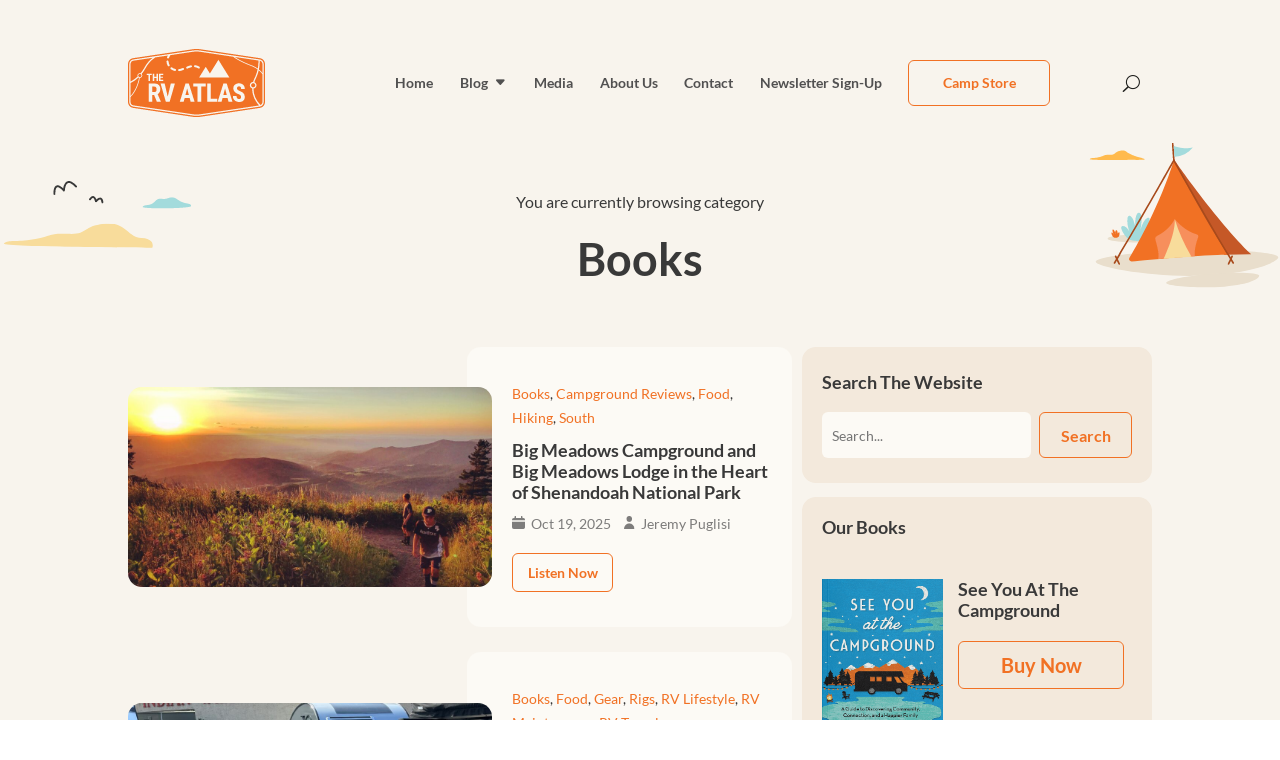

--- FILE ---
content_type: text/html; charset=utf-8
request_url: https://www.google.com/recaptcha/api2/anchor?ar=1&k=6LdhJ4IpAAAAAFNxrZEDmGtn2_69Unw-4GDAeoPm&co=aHR0cHM6Ly90aGVydmF0bGFzLmNvbTo0NDM.&hl=en&v=naPR4A6FAh-yZLuCX253WaZq&size=invisible&anchor-ms=20000&execute-ms=15000&cb=l6ekmqojlpsd
body_size: 44951
content:
<!DOCTYPE HTML><html dir="ltr" lang="en"><head><meta http-equiv="Content-Type" content="text/html; charset=UTF-8">
<meta http-equiv="X-UA-Compatible" content="IE=edge">
<title>reCAPTCHA</title>
<style type="text/css">
/* cyrillic-ext */
@font-face {
  font-family: 'Roboto';
  font-style: normal;
  font-weight: 400;
  src: url(//fonts.gstatic.com/s/roboto/v18/KFOmCnqEu92Fr1Mu72xKKTU1Kvnz.woff2) format('woff2');
  unicode-range: U+0460-052F, U+1C80-1C8A, U+20B4, U+2DE0-2DFF, U+A640-A69F, U+FE2E-FE2F;
}
/* cyrillic */
@font-face {
  font-family: 'Roboto';
  font-style: normal;
  font-weight: 400;
  src: url(//fonts.gstatic.com/s/roboto/v18/KFOmCnqEu92Fr1Mu5mxKKTU1Kvnz.woff2) format('woff2');
  unicode-range: U+0301, U+0400-045F, U+0490-0491, U+04B0-04B1, U+2116;
}
/* greek-ext */
@font-face {
  font-family: 'Roboto';
  font-style: normal;
  font-weight: 400;
  src: url(//fonts.gstatic.com/s/roboto/v18/KFOmCnqEu92Fr1Mu7mxKKTU1Kvnz.woff2) format('woff2');
  unicode-range: U+1F00-1FFF;
}
/* greek */
@font-face {
  font-family: 'Roboto';
  font-style: normal;
  font-weight: 400;
  src: url(//fonts.gstatic.com/s/roboto/v18/KFOmCnqEu92Fr1Mu4WxKKTU1Kvnz.woff2) format('woff2');
  unicode-range: U+0370-0377, U+037A-037F, U+0384-038A, U+038C, U+038E-03A1, U+03A3-03FF;
}
/* vietnamese */
@font-face {
  font-family: 'Roboto';
  font-style: normal;
  font-weight: 400;
  src: url(//fonts.gstatic.com/s/roboto/v18/KFOmCnqEu92Fr1Mu7WxKKTU1Kvnz.woff2) format('woff2');
  unicode-range: U+0102-0103, U+0110-0111, U+0128-0129, U+0168-0169, U+01A0-01A1, U+01AF-01B0, U+0300-0301, U+0303-0304, U+0308-0309, U+0323, U+0329, U+1EA0-1EF9, U+20AB;
}
/* latin-ext */
@font-face {
  font-family: 'Roboto';
  font-style: normal;
  font-weight: 400;
  src: url(//fonts.gstatic.com/s/roboto/v18/KFOmCnqEu92Fr1Mu7GxKKTU1Kvnz.woff2) format('woff2');
  unicode-range: U+0100-02BA, U+02BD-02C5, U+02C7-02CC, U+02CE-02D7, U+02DD-02FF, U+0304, U+0308, U+0329, U+1D00-1DBF, U+1E00-1E9F, U+1EF2-1EFF, U+2020, U+20A0-20AB, U+20AD-20C0, U+2113, U+2C60-2C7F, U+A720-A7FF;
}
/* latin */
@font-face {
  font-family: 'Roboto';
  font-style: normal;
  font-weight: 400;
  src: url(//fonts.gstatic.com/s/roboto/v18/KFOmCnqEu92Fr1Mu4mxKKTU1Kg.woff2) format('woff2');
  unicode-range: U+0000-00FF, U+0131, U+0152-0153, U+02BB-02BC, U+02C6, U+02DA, U+02DC, U+0304, U+0308, U+0329, U+2000-206F, U+20AC, U+2122, U+2191, U+2193, U+2212, U+2215, U+FEFF, U+FFFD;
}
/* cyrillic-ext */
@font-face {
  font-family: 'Roboto';
  font-style: normal;
  font-weight: 500;
  src: url(//fonts.gstatic.com/s/roboto/v18/KFOlCnqEu92Fr1MmEU9fCRc4AMP6lbBP.woff2) format('woff2');
  unicode-range: U+0460-052F, U+1C80-1C8A, U+20B4, U+2DE0-2DFF, U+A640-A69F, U+FE2E-FE2F;
}
/* cyrillic */
@font-face {
  font-family: 'Roboto';
  font-style: normal;
  font-weight: 500;
  src: url(//fonts.gstatic.com/s/roboto/v18/KFOlCnqEu92Fr1MmEU9fABc4AMP6lbBP.woff2) format('woff2');
  unicode-range: U+0301, U+0400-045F, U+0490-0491, U+04B0-04B1, U+2116;
}
/* greek-ext */
@font-face {
  font-family: 'Roboto';
  font-style: normal;
  font-weight: 500;
  src: url(//fonts.gstatic.com/s/roboto/v18/KFOlCnqEu92Fr1MmEU9fCBc4AMP6lbBP.woff2) format('woff2');
  unicode-range: U+1F00-1FFF;
}
/* greek */
@font-face {
  font-family: 'Roboto';
  font-style: normal;
  font-weight: 500;
  src: url(//fonts.gstatic.com/s/roboto/v18/KFOlCnqEu92Fr1MmEU9fBxc4AMP6lbBP.woff2) format('woff2');
  unicode-range: U+0370-0377, U+037A-037F, U+0384-038A, U+038C, U+038E-03A1, U+03A3-03FF;
}
/* vietnamese */
@font-face {
  font-family: 'Roboto';
  font-style: normal;
  font-weight: 500;
  src: url(//fonts.gstatic.com/s/roboto/v18/KFOlCnqEu92Fr1MmEU9fCxc4AMP6lbBP.woff2) format('woff2');
  unicode-range: U+0102-0103, U+0110-0111, U+0128-0129, U+0168-0169, U+01A0-01A1, U+01AF-01B0, U+0300-0301, U+0303-0304, U+0308-0309, U+0323, U+0329, U+1EA0-1EF9, U+20AB;
}
/* latin-ext */
@font-face {
  font-family: 'Roboto';
  font-style: normal;
  font-weight: 500;
  src: url(//fonts.gstatic.com/s/roboto/v18/KFOlCnqEu92Fr1MmEU9fChc4AMP6lbBP.woff2) format('woff2');
  unicode-range: U+0100-02BA, U+02BD-02C5, U+02C7-02CC, U+02CE-02D7, U+02DD-02FF, U+0304, U+0308, U+0329, U+1D00-1DBF, U+1E00-1E9F, U+1EF2-1EFF, U+2020, U+20A0-20AB, U+20AD-20C0, U+2113, U+2C60-2C7F, U+A720-A7FF;
}
/* latin */
@font-face {
  font-family: 'Roboto';
  font-style: normal;
  font-weight: 500;
  src: url(//fonts.gstatic.com/s/roboto/v18/KFOlCnqEu92Fr1MmEU9fBBc4AMP6lQ.woff2) format('woff2');
  unicode-range: U+0000-00FF, U+0131, U+0152-0153, U+02BB-02BC, U+02C6, U+02DA, U+02DC, U+0304, U+0308, U+0329, U+2000-206F, U+20AC, U+2122, U+2191, U+2193, U+2212, U+2215, U+FEFF, U+FFFD;
}
/* cyrillic-ext */
@font-face {
  font-family: 'Roboto';
  font-style: normal;
  font-weight: 900;
  src: url(//fonts.gstatic.com/s/roboto/v18/KFOlCnqEu92Fr1MmYUtfCRc4AMP6lbBP.woff2) format('woff2');
  unicode-range: U+0460-052F, U+1C80-1C8A, U+20B4, U+2DE0-2DFF, U+A640-A69F, U+FE2E-FE2F;
}
/* cyrillic */
@font-face {
  font-family: 'Roboto';
  font-style: normal;
  font-weight: 900;
  src: url(//fonts.gstatic.com/s/roboto/v18/KFOlCnqEu92Fr1MmYUtfABc4AMP6lbBP.woff2) format('woff2');
  unicode-range: U+0301, U+0400-045F, U+0490-0491, U+04B0-04B1, U+2116;
}
/* greek-ext */
@font-face {
  font-family: 'Roboto';
  font-style: normal;
  font-weight: 900;
  src: url(//fonts.gstatic.com/s/roboto/v18/KFOlCnqEu92Fr1MmYUtfCBc4AMP6lbBP.woff2) format('woff2');
  unicode-range: U+1F00-1FFF;
}
/* greek */
@font-face {
  font-family: 'Roboto';
  font-style: normal;
  font-weight: 900;
  src: url(//fonts.gstatic.com/s/roboto/v18/KFOlCnqEu92Fr1MmYUtfBxc4AMP6lbBP.woff2) format('woff2');
  unicode-range: U+0370-0377, U+037A-037F, U+0384-038A, U+038C, U+038E-03A1, U+03A3-03FF;
}
/* vietnamese */
@font-face {
  font-family: 'Roboto';
  font-style: normal;
  font-weight: 900;
  src: url(//fonts.gstatic.com/s/roboto/v18/KFOlCnqEu92Fr1MmYUtfCxc4AMP6lbBP.woff2) format('woff2');
  unicode-range: U+0102-0103, U+0110-0111, U+0128-0129, U+0168-0169, U+01A0-01A1, U+01AF-01B0, U+0300-0301, U+0303-0304, U+0308-0309, U+0323, U+0329, U+1EA0-1EF9, U+20AB;
}
/* latin-ext */
@font-face {
  font-family: 'Roboto';
  font-style: normal;
  font-weight: 900;
  src: url(//fonts.gstatic.com/s/roboto/v18/KFOlCnqEu92Fr1MmYUtfChc4AMP6lbBP.woff2) format('woff2');
  unicode-range: U+0100-02BA, U+02BD-02C5, U+02C7-02CC, U+02CE-02D7, U+02DD-02FF, U+0304, U+0308, U+0329, U+1D00-1DBF, U+1E00-1E9F, U+1EF2-1EFF, U+2020, U+20A0-20AB, U+20AD-20C0, U+2113, U+2C60-2C7F, U+A720-A7FF;
}
/* latin */
@font-face {
  font-family: 'Roboto';
  font-style: normal;
  font-weight: 900;
  src: url(//fonts.gstatic.com/s/roboto/v18/KFOlCnqEu92Fr1MmYUtfBBc4AMP6lQ.woff2) format('woff2');
  unicode-range: U+0000-00FF, U+0131, U+0152-0153, U+02BB-02BC, U+02C6, U+02DA, U+02DC, U+0304, U+0308, U+0329, U+2000-206F, U+20AC, U+2122, U+2191, U+2193, U+2212, U+2215, U+FEFF, U+FFFD;
}

</style>
<link rel="stylesheet" type="text/css" href="https://www.gstatic.com/recaptcha/releases/naPR4A6FAh-yZLuCX253WaZq/styles__ltr.css">
<script nonce="WVH3CIg6CjZOVXM7X_YhAA" type="text/javascript">window['__recaptcha_api'] = 'https://www.google.com/recaptcha/api2/';</script>
<script type="text/javascript" src="https://www.gstatic.com/recaptcha/releases/naPR4A6FAh-yZLuCX253WaZq/recaptcha__en.js" nonce="WVH3CIg6CjZOVXM7X_YhAA">
      
    </script></head>
<body><div id="rc-anchor-alert" class="rc-anchor-alert"></div>
<input type="hidden" id="recaptcha-token" value="[base64]">
<script type="text/javascript" nonce="WVH3CIg6CjZOVXM7X_YhAA">
      recaptcha.anchor.Main.init("[\x22ainput\x22,[\x22bgdata\x22,\x22\x22,\[base64]/cFtiKytdPWs6KGs8MjA0OD9wW2IrK109az4+NnwxOTI6KChrJjY0NTEyKT09NTUyOTYmJnIrMTxXLmxlbmd0aCYmKFcuY2hhckNvZGVBdChyKzEpJjY0NTEyKT09NTYzMjA/[base64]/[base64]/[base64]/[base64]/[base64]/[base64]/[base64]/[base64]/[base64]/[base64]/[base64]/[base64]/[base64]/[base64]\x22,\[base64]\\u003d\x22,\x22K8ONZiwwWwXDk8KPwoPCgn/CscObw4ZROMKQPMKswrUXw63DisK9RsKXw6sYw6cGw5hKcmTDrhl+wo4Aw50bwq/DusOrFcO8wpHDuzQ9w6AcaMOiTF3Cmw1Gw58JOEtQw7/CtFNjdMK5ZsOobcK3AcKAQF7CpinDgsOeE8KzNBXCoVDDocKpG8OOw5NKUcKyQ8KNw5fCh8OEwo4fVsOewrnDrS/CtsO7wqnDqcOCJEQGGRzDm3PDsTYDM8KKBgPDisKVw68fCgcdwpfCn8KEZTrCt0ZDw6XCsChYesKRT8OYw4BuwrJJQDMuwpfCriDCrsKFCFoKYBUKCn/CpMOAVSbDlRbCvVsyfMOgw4vCi8KTLARqwo0Rwr/CpQo/YU7CihcFwo9fwpl5eEQVKcO+worCt8KJwpNFw4DDtcKCDxnCocOtwrdswoTCn0jCvcOfFhXCncKvw7Ngw4ICwprCv8Kgwp8Vw6bCoF3DqMOiwolxOCfCnsKFb0nDkkA/UWnCqMO6CMK8WsOtw61rGsKWw5N2W2dGDzLCoTkoABhXw5dCXHURTDQMEHo1w6Miw68BwqYawqrCsAUIw5Ytw6VZX8OBw5QHEsKXEcOSw455w4lRe1p0woxwAMKvw656w7XDkk9+w61KbMKochJ9woDCvsOKacOFwqwzLhoLH8K9LV/DqSVjwrrDp8OGKXjCviDCp8ObCMK0SMKpfcO4wpjCjWE5wrsQwrLDim7CksOREcO2wpzDqMO1w4IGwqJmw5ozEw3CosK6HMKQD8ODUUTDnVfDrcKrw5HDv3oRwolRw67DncO+wqZIwr/CpMKMZcK7QcKvGMKvUH3DpE1nwobDuHVRWSXCkcO2VlpdIMOPHcKWw7FhT1/DjcKiGsOzbDnDh3HCl8Kdw5bCgHhxwoAYwoFQw6rDpjPCpMKVDQ4qwqEwwrzDm8K6wrjCkcOowr9wwrDDgsKJw53Dk8Kmwr/DpgHCh090OzgewrvDg8OLw5cMUFQ0dgbDjB0gJcK/w7oGw4TDksKjw4PDucOyw5gdw5cPBsOrwpEWw7hVPcOkwqrCrmfCmcOmw4fDtsOPLcKhbMOfwp5HPsOHfsOzT3XCg8K8w7XDrAzCsMKOwoMfwq/CvcKbwqDCi2p6wp7DqcOZFMOjRsOvKcOXN8Ogw6FowqPCmsOMw6LCicOew5HDvMO7d8Kpw4Ujw4h+FMKDw7UhwqTDiBoPfFQXw7BRwqRsAjRnXcOMwrrCjcK9w7rCtBTDnwwcOsOGd8OtXsOqw73CicOnTRnDt1dLNQ7Dl8OyP8OOMX4LSsObBVjDq8OkG8Kwwp/ChsOyO8K9w7zDuWrDtgLCqEvCmsODw5fDmMKcF3ccI09SFx/CmsOew7XClsKKwrjDu8OeUMKpGTtWHX0LwpI5d8O7FgPDo8K8wpc1w4/[base64]/[base64]/DpFVhMsOsw7p/w7piw5tzCsKVQMKBB8ONfsK6wqYMwpksw5AWAcO6O8O/[base64]/CkDDCpWLDh8K9wph4I8ORY8O/w5jCiSbDhD5cwqzDlcK5TsO1w7fDnsORw5ZpMsOLw7jDhsOKEcKMwpB4esKuWyXDtcKIw6bCtxsww5fDgMKDQkXDmUbDkcKyw61Rw6kKGsKkw5ZVWsO9VQTCrsKZNi3CqVDDvQthfsOkQ23DtX7CghnCoX/CkVDCnUQmacK1YMKxwq/DpsKxwq3DrAvDoE/CinPCtMKQw684GgjDhTLCphXCgMKxNMOdw4NCwq8Qd8KmdEJRw410QXJswoHCvMKiGcKwAiTDtUvCgsOpwpbCvwNswqDDqVXDn1ANGiLDtEUJVCLDnMOeJMOKw4I5w7kTw5MQRQtzNl3CkcKgw6XCknJ9w5HCiAfDtTzDk8KCw7U6B24wXsK/[base64]/w7PCqcKzw5szbH5dw4ViwrHCu8OJw7Qdw7A2wpLCgxshwrVTwo5Gw48cwpVZw5vCpMKsIETClFNQwohRWQMVwoXCr8OTJsKmIyfDlMKUY8ONwp/Ci8KRHMKyw4/Dn8OMwrpJw7UtAMKYw40Fwq0JOmF6NihQFsKSZ2PDh8K+a8K9SMKew6oBw5BwSSEmbsOXworDuC8ePsKyw7TCssKGwo/ClSM+wpvCp1RBwo43w4BUw5rDhsO1wpYPbcKrMXwdUEnClTg2w5VCDQJsw4bCs8OQw5bCsHllw5TDicOIAx/[base64]/DjjNcw7LDi8OVWsOYQl9WD1g5w5w4fsKtwrTCkXNzKMOUwrwDw51/[base64]/VQclw7LDu8O5w5ULKsKkwpYlw5LDgHkkV8OjdHHDl8OJaRrDim7CklbDpcKVwrLCuMK/LGDClsKxBzcGwrMAIyMlw5ksFn7CmRvCsTMFPsKOUsKyw4LDmU/[base64]/CiiYnHsKOLX7Di8ODHWbDrcOcEcOAMh47w6nDosOMcDHCuMKobkPDjWUawpJSw6BLwr4HwowDwp0gIVDDkG7CosOjFDsKHE/CvsK6wp0oMEHClcOBbEfCnTnDh8KMD8KEP8OuJMOfw6dywonDlkrCrhTDkjYgw5jCq8KXFyhww5hWQsOpUsOAw55uHMOKE09OTENswo0GOS7CoQjCpMOEWknDlcO/[base64]/CsmUjw5XDtMObwrcQwpNZUcOiw5Zhw6sqwowYTMOsw7bDp8K4NsOoBXjCrWxqwq/CsADDhMK7w5I9D8Ksw4vCmSsXEkHDrz1VTWDDhnhVw7/DjsOrw4xGZg04OMOgwpHDgcOJTsKzw6FUwrN2csO8wr1VEMKMCGgzCjNcwoXCocKMworCrMKiIiwOwqk+SMKubwzCgFvCusKQwpszC2oawqhuw6lsTsOMG8OYw55/[base64]/CmkHCj8KCYDzDvMOjWsOww5TCr8OpwrEqw78AYGrCpcOAGycowr7CvCbClFTDrns/CS97wrnDmlM7IUDDm1LCisOuLSxUw4RQPyY4esKlTcOCPADCoSHDiMO0w4kcwoZaVX9Jw78YwqbCl17DriU/QMKXLyJiwpQRY8OaAMK4wrfDqy5EwoUSwprDmkjDj1/DqMK+H2HDuh/ClXZLw5kJWg7DjcKJwpVyF8OKw6XDtXfCrg/DnB9wRsO2T8OhN8OrPiMFKVBiwplzwrbDhAIrG8O4wpfDjMOwwoU3RMORasKRw4w4w7kEIsK/wp/Dgg7DnBrCpcOsaw7CvMKUEsK7wo7CkWweH3zDtS/CnsOOw4FgZsObGMKcwopCw6R6QE/[base64]/CoMO+LcOPQ3HDjMK2w4TCncOaw7hzwofCmAMgL0h/w7bDucK+BC04EsK7w5gfdmHCjMKpF0zChGhRwrMfwpZ/w4BhKhY8w4vDssK9aAfCpU84wp/Ch05DUMKMwqXDm8Kzw55pwoFWQ8OcJFvCkjzDgGM/DcKNwocaw4bCnwY+w6opZ8Ktw7rCrMKsNCPDhFV8worCrhhXw61hVFrCvT3Ct8KXw4jCm2vCjivDjSB6aMKcwq3CmsKEw6/DmiA8w4XDgcOSbQfCk8OTw4DCl8O3aD4gworCsSwAOFYPw5fDnsOTwobCtHZJN3DDpzDDo8KmLMKyNVV5w5PDjcK6NcKRwpVvw7djw7HDk0/CsWMuMA7DhcOcaMK8w4Zvw5rDhmPDkXdPw4jCilLCkcO4CVo4SQJoaBjDk159wqnDuXTDucO6w7LDnBjDmMK8TsKJwprCocOpB8OQJx/DujBoXcOUXU7Dh8OGTcKOP8KRw53DhsK1wrwWw4vCnBLDhSt/[base64]/w6AkwrYyw5J6ADnDrS3CiSvCtgbCnjXCgsKQFQ8oRTMSw7zDq1s0w7nClsOWw5oTw4fDhsOqYUghw4Fpw79zUsKVOFTCqEbDuMKRblVAPXPDlcK1WAnCtHk/w68/[base64]/Ctk/DosK6Fh49wpoOw5tqT8OowoEfesKfwrTDhzXDiiPDjC8swpdqworDgw/DlMKBLsOxwqfCj8KAwrEbLynDvQ1dwqJrwr1CwohEw5RwK8KHIwDCvsOewpfCmsKcZF4VwpFdThVyw6vDrCDDgXxtHcOlGmfCuW3ClsKRw43Dr1NUwpPCkcKBw5J3esKBw7rCnRTCnWDCn0IQw7DCrk/Dv1lXM8OfNMKdwq3DlxvCnBDDncKJwo8PwqVvX8OgwoYbw7QAe8K4wqEEMMOSSgI5HMO7IcOIawddw7ULwqfDp8OOw6V5wqrCiB7DhyZwQzzChW7DnsKVw6dSwr7Dl2jChiphwobCmcK/wrPCsQhJwp3CuHrCuMKVecKDw7DDrcKVwpnDhmQuw51EwrvCkMOeI8Oawq7CsTYeIS5VFcKswoFfHSJxwqEGWsKvwrbDo8OXBT3CicOKeMK/[base64]/[base64]/Dn8KEHMO/[base64]/CswrCtAzCsHLDtcO2wrbDusKEwrQ/AsKCD3VuXH1UPiXDlBzCjC/[base64]/[base64]/Dp8KLD8Kxw6AUw6fCicKzD8OXNMOCP0JIw5dmM8OLwpJHw5rDjH/CvMKefcK3wrvChHrDlH7Cp8KcWEUWwrQmK3nCskzDskPCvMKcLHIywprDrFTDrMO4w5TDn8KxAxUOU8OtwofCmD7DicKsNWt6w7oFwo/DuQ3DtwpDV8O+w6vCisOEMEnDtcKNQRHDhcOiTCzCosOXV1HCmGQxAsKSR8OEwpfCvcKCwp/CsljDmMKJwqBSWsO1woJrwrrCmiTCti/DnsKxBAjCpibCp8OzIETDtcO+w7LClHhHLsKrfT7DkMKAZcOse8KUw7MbwoBswonCkMK8w4DCq8OEwoUawqLCl8OzwrfDrmnDulJrAiZ/bjVWw6hRJ8O4w75iwo3DoUElEV3CtlYOw5sZwqpmw6zChmjChnAew6vCsWUPwpPDkzjDsmxHwrF6w4kCw6oVYXPCoMO3V8OnwpnCr8OzwoxPwptfaRFcWDZ3eXzCrQYVW8Okw57CricwMz/[base64]/CvTJNw4rCv8OpwpVRw5LDvV7DnsKzbMOjwrtewp7CrgDDgWluQS/CvMKIw6FOU2HCp2TDjMK+dUnDrzwNHCvCtA7DlsOLwpgTQj1iIMOrw6/ChUNkwrDCosOBw7w6wq1aw45Xwq88B8OawrPCnMOmwrAaEA82SMOMdnnCqMKZDMK1w5srw48Vw6hXR04iwr/Cr8OVwqPDpHAzw75CwpEmwroUwozCmnjCjjLDr8KwcAPCrsOeXkjDrsKwGy/CtMKRcnotfXFkwrbDpjIcwo8Xw5Row59dw5ZhRxLCoDQnKMOFw6vCjsOOc8K2VjPDs1Eow7E7wpTCqMO+N0hcwpbDrsK/PHDDtcKJw6bCnkzDlsKTwpVTLMOJw5B5LH/DrcOMwp7DvAfCuRTDjMOWLHPCrsOefVzCv8KOw7U8w4LChi8Fw6PCv1bCp2zChMOqwrjDoVQOw53Du8K2wqvDlFzChsKLw5LCn8OkTcOLYAYJG8KYX3Z3bVd+w6Aiw5rDnAPDgEzCh8OfBiTDqBTCkMKYCsKIwrrCg8Oaw4Ikw5LDoGrCimMUSH0/w6zDixvDr8Oew5bCs8KqQMOxw6EbPQhTwrs3H0RBABN/JMOdGjvDgMKRTi4Mwp0Qw5vDmMKIUsKkTjvChylqw6YHMUDCqlU1Y8O5wo/[base64]/woxPwqZ2VsOuQ8KFT0RQw7NFw7nDjsK8RCDDicK5wqXDpncDDMO0Ykg3IsOYCBjDlMO5ZMKiScK1eEjCrHfCtcKYfQ0mawVfwpQQVnd3w5rCliHCkx/Dr1TCr0FtScOxM2V4w5lQwoTCu8Kpw7XDjMK3UGV+w5jDhQVWw7ozQAV4VwXCvQLDkFDCv8OSw6saw53Dg8KZw5JGAQsKeMO9w73CvADDqHrCk8OmJMKuwqPCoFbCncOuDMKnw4M8HDE4V8Oaw7NeBVXDssO/AMOOwp/[base64]/[base64]/CnzE8w6PDpMOEwqPDh8Kqw6DDqMKDbMKqAsOiw5gjAsKYw4UONcOEw7vCmMKcbcO7woc/CcKUwp1ywpLClcKPE8OrK1nDsxoMYcKew7YcwqF2w4Jpw75IwofCvC5fe8KMBcOfwqdBwpTDscOmMMK5QxvDjMOXw7/Co8KvwpwcK8Kkw6TDvk0lGsKCw6wHWW9sX8KDwp9qOzBmwosEwrFtwp3DjsKCw6dQwr5Ww77Cm3VXccKxw53CocOWw4XDnRvDgsKkJ1V/[base64]/Cq8KJBUrDowFbwrLDv8K0wpXDqcK0wqUbw5wIworDlsOjw5DDr8K4FMKyTzDDicKfAMKwVVnDu8OmF0LCtsOPXHbCsMKYYcOASMKfwpM8w5g/wpFLwofDgxnCm8KWVsKTw53DpQjDgDcxBxLDqm4Rb1bDvznClxfDizPDhsK/[base64]/DncKaw69jNFM9E8Kfw4jDoMOmw6fDkcOUwrHCpGY5UsOdw7hyw6fDvMKva2VvwrzCjWAIecOyw57CgsOAOMORwqY1A8O/J8KFSjh3w6QHMsOyw7XDlyPCpMOXXhASbng1w4/CnQpxw7TCrBhwB8Onwp4hW8KWw6HDmF/DvcOnwofDjFd5dSDDscKyEV/[base64]/CiD0lS8K/[base64]/DkMOEw4klM8OKwpnDmmrDnm/[base64]/ClMK1wqpxwqDCrsOvb8OTwrjCm8OeTX7Dg8KGwr5iw4s2w4p/dXAWwpp+PH8LJcKzbDfDgGY6HWJbwovDh8O7Y8K4UcOSw69bw5BEwrHDpMKfw6zClcOWCj/[base64]/CssO0woUwwrQAeDNBUAlhw6TDhlDDnR3Cgz/[base64]/CqBjCosKdwoHDiBTCvEbDpsO5wrMsw5BHwr5VHMOWwojCvz8JAcKPwpQecMODN8OoYsO4Uw53AcKfKMObc0sYFW9vw4U3w43CiGhkcsKbBmoxwpBIIWLChRHDjcO0woY2w6PCl8Ozwq/CoHrDundmwpdtRcKuw5tpw5TCh8OxG8ObwqbCuzgOwqwxcMKTwrIFTEVOwrHDqMKWX8Kew6QQGCnDh8OldcKtw4XCosO6w5VJBsOPwqbDoMKjccKyYCnDjMOKwoPCohTDkhLCvMKAwqLDpsOzRsO/wrLCicONV3DCtWnDtB3DicOrwopTwp/[base64]/CpsONHMKtw4wNwo3Dt3vDkV7Ckyx/H3g5CcKjLDNXw7DDrl1oMcOow5B9TxrDgn5Lw4Ajw6tvJgXDrDwqw5/DosKewoBRNcKVw40odj7DkwgEIVJ2wrDCr8O8ZFg3wpbDlMKXwpzCucOWDsKUw43Ds8Ohw79Yw6bCucOew4lpwoDCmMOJw5/[base64]/[base64]/[base64]/DpRPDl8OCworDgMK2woVtwoQmS0BowrLCpBdNS8Kww7jDiMOvR8Olw4/DicKrwohrSVJiCMKqOsKBw54CHMOQMsOnOcOqw4XDqH3Dm2vCuMKVw6nCqMK6wo0nasO5woDDiwQZATbCtSU6w7oSw5EnwpnDklvCv8ODwp7Du11Iwr/DvcO2LTjCtMOOw5xBwqfCqi9ww7hpwpVfw41hw4jDoMO5UMOywro/wplZAMOuAsObdCzChmHDpcKufMK7Q8KiwpBSw4BsG8O+w4l5wpRIwo4DA8KZw6rClcO9XHU+w74TwqrDh8OfPMO1w7TCk8KOwpJJwq/DlcKgw6PDrsOpD1YQwrcuw4sBCBZNw6NbecOyMsOSw5lNwpdAwqjCgcKPwrkSdMKUwr/Cu8KWMV7DtcKgTzQSw51AJknCrsO+FsOdwqfDu8Kgw5fDlSYww47Ci8KiwqwMw4fCoDjDmcOZwpfCjsOCwqIRGyPCoW5wVMO/XcKxfcKpP8O0YMOQw51OFlHDucK0UcOfXDY2HsKRw6hIw7zCmsKzwrUQw4TDrMK0wqrDjRBXRTYXUxRmXDjDp8O/woPCkcOEaykGKxjCi8KBI2tTw6tJb0p9w5cdezBQCcKnw6/CswAqMsOKT8OZYcKaw41Gw4vDiQlgw5vDhMOTTcKvP8KZDcOhwrIMZRjCt2fCmsKfeMOKOEHDsXkxbg1Kwppqw4TDpcK6w6lbdcOMwpJHw5DDhxFlwoXCpw/[base64]/DhsOKZMOKw4rDhsOrQ8KcEsKWZMOpKDDCqwvDgmZ+w77CvANWJVfCmMOlI8OGw4pjwro+d8O6wq/[base64]/J37CsMKHeGfDqwLDrXjCoTAtw7B8fh/CssOpYcKtw6TCs8Kmw5PCqxIDKsKybwfDg8KDwqnCjx/CjC/[base64]/DiMKBw5dPOicGw5vCq8OSQBzDlzFGw5jDr8OHwpvCvMK5Z8KNXUtqZwdZwo1ewrdMw5N7wq7CgGTDm3nDoBBpw6fDtwwtw65bMFlVw4/DiQPDrsKYHm9AIFLDrHLCt8KoB1bCtMOXw6FlNjcAwrRFdcKrI8Kvwo1mwrIjUsOsYMKFwpZHwpbCr1PDm8KBwokyEsKQw7BTUF7CrW9ZGcOyS8OSKcOfRMKBYmXDsD7DnlXDhnrDpz7Dg8Ozw4dMwr1zwrHCicKBwrrDkHtjw4Y+AMKZw4bDssKRwo/CmTABccKedMKfw40SPSvDr8OIw5ERP8OWcMKxNFHCkcO6wrF9Bl8WRxXCiQvDnsKGAELDkmh+w6/CoBjDkUzDksK3DRHDhHjCh8KZQWETw74vw6UyO8OTXEYJw7nCh2HDg8KfcwzCjQnDpjZfwoTDokvCk8Kgwo7CniVdaMOjVsKnw51CZsKLw506fcKRw5DCuiZzTGcgCmnDmQ5owqAvOlQ6WEQiw4Nvw6jDsTUrfsKfZRjDgX3CnVHDs8KKdMK+w71/XD0KwoksWlMbbcO8SmYSwpzDsR5wwrNsF8KGFS0wI8Omw5fDtcO4wrjDrsOUTMOWwpoKYcKFw43DpMOPw4TDhlslRAHDiGURwofCtUnCsTcOwpgLbcOSwpXDr8KZw7rCqsOTF1/[base64]/Dlw/ChHQJUXQow4zCtsOXPMOLw4Zzw5BDwpQdw5FaXMKawr7Du8OxJAHDhsOBwovDgsOFMVzCq8K7wrLCgVbDgEfDsMO6FkEBG8KMw7VKwo3DnFbDnsOZLcOyWRnDpWDDn8O1YMKdKhRSw4ggWMOzwrw5T8OTADQCwpXCs8OKw6duwoYLNlPDvF9/wr/DrsKzw7XDocOdwpVdOBfDqcKfNV5UwojDgsK2GTYaAcO6wpDCpjrCk8ODVkhcwq/[base64]/CtzFqwoDDq8KNMsKiwobDt0vCosKcwp7CkMK8fGvCp8OwDn8zw69mDlPCrcOpw5zCtsO3K2Uiw7sPwo7Cnm9Yw6BtR0jCqH9hw6PDlwzDh0TDuMO1WC/DssO3wp7DvMKnw6I2ZSYkw68lM8Kta8OWAx3CvMKHw7nDtcO8MsOtw6YUIcKAwqvCncKYw4xvFcKuV8K2QzvCmsKUwp17wq8Awp3DjVrDicOgw5fDuFXCosO2wpDCp8KvZ8KlElIXw4vDngl9T8KmwqnDpcK/[base64]/DgcKew7IhwrDDsmrCr8Kfw73Ckj3Do8K/bMOuw6kpTGnCs8KJEycOwpd5w43CjsKAwrHDusOqS8KdwoJTQjbDn8OkccKePsOEesKlw7zCkQXCs8OGw6/[base64]/DosOww6tRwrAHL8O4EsKUEizCiXZiLsOdw6TDih0iU8OrGMKgwrQ7W8OmwogJBXYiwrUwQmHCucOHw4NgZA/Dun5NJh/[base64]/CuBLDhcOHw407I8KBbsKCYcK9fMKlw6h6w4FrwplbU8O5w6fDpcKJw4xMwoDDusOhwrcOwo9BwqR4w5HCmHhUw4FBw6/[base64]/KsKOwqsfwqTDr8OTw7QMwq3ClGNIGcKaw5QNAwI3Q15MF2A4B8OKw5F0KA/[base64]/DlwMGaMO8w7TClR3DhQkowoXDmsO/[base64]/CiiPDhE/DngYvw4lTwpTCi1Azw53DpsOXw7TDpTcJGzlcLsOpbcKUZ8OVDcK+ZA5rwqQ0w4kxwrQyLlnDvwM+I8KjAMKxw7FvwojDmMK1bGfCmVQaw7ZEwqvCpmMPwqFbwo5GAhjDkQVdAGEPw6XDucKFScKmPQnCqcKAwoQ5wpzDucO/IcK/w65Bw7kLGDYSwosPC3/[base64]/Cs8KhwpLDs8Kiw5wVZWIiQ8Klw40KP1ltRRpiNl/DpsO2wosbOsOrw4ApWcKnWEvCoAHDtcKxwr3DvlsEw6rCnA5bR8Kyw5bDkn0aG8OCYynDtcKSw6rDpsK6NcOnQsOBwpnCtx3DqSZHPR/DrcKyJ8KFwrbDom7DtsK4w5Bow67CsEDCgHbCo8O7KsOmw6MOVsO0w4rDksOdw4R+wpLDh2PDqTBVTGADEWRHU8OEdX3DkCPDqMOPwoTCn8Ouw6UNw6XCsRU2woh5w6XDisKee0gKQcKoUsOmbsOrwqLDv8Okw63DhkXDpA0lFMOTDsK4d8K/EsOowpzDrXIRwobCqG5hw5Jsw6wcw7zDmMKawqbChXPDs1XCnMOnKDLCjg/CmMOJIVw8w7Ygw7HDgMOXw5h2AD7CtcOsFlFlNWIgI8OXwppXw6BMFSt8w49wwoXDqsOlw7/[base64]/DgMO7d8OFwrrCqsKqw5PDoMOFVXBNw7HDuQXDp8Kaw6dUc8KPw4ZWecKsAsOTATfCr8OtGcOpQcOywpEgQMKIwp/DmWV4wotICwIgLMOSQi3CvncUHMOfbMK+w6nDrw/CslzDmUkfw4fCvnc6w7rCqAZzZRLDmMKOwro9w7NoZDLCl0IawqbDryBiD3rDv8Kbw4zDujtnX8Kow6MEw6fDisKTwq/DgMOyMMO1w6UiO8KpW8KoVsOSY38owrLCgMKGMcKiYThPFcKvOzbDj8ODw6ohRBrDkl/[base64]/DmMOMdzUOZcOVaMO9wrXDk8OQIx/DmMK4w5sxw58yXXzDqsKMPzzCoW9Iw4PChMKsLMK0wprCmk08w5bDlMKEJsKZNMKCwrQuKl/CsTgZTUxrwrDCsgYdDcOaw67CtDvDqMO/wos0DSXCmGLCicOTw4tqKnh4wpYwY0/[base64]/[base64]/Dn8OmBVMSMlM6wqtTwqs0wrRkWg5ew6zCjcK2w7jDkx8xwrx6wrHCh8Oxw6YIw4LDicONUWgEwpVbOmtaw7LCsCl8KcO5w7fCuxZiflbCrE9vw7/DkkJrwqnCoMOye3JsWBLDlzrCkgpLSDBawoBDwp08TcOaw47CisKOSVQGw5h7XBrDisObwr8pwoJBwoTCnWnCr8K0G0DDswZuWcOAUgXDonINOcK1w5VcbXVMQsKsw5BMfsOfM8ONISdvNnHDvMO9XcOFMQ7CvcO/Qi3CiwfDoC0mw57CgVQvCMOPwrvDj0ZaHjk6w5nDl8OUVFY6O8OWSsKgw63CoXHCoMK/[base64]/CjcKndsKGTsOewrVONXwpwrQzw47DjX19w6LDgcKCCsOvUsOVLMKgHwPDgHsxRWLDo8O3wqgxM8K8w4zDlsKdRkvCux7ClcOsXsKrwq4Lwr/CosKAwofDtMKTJsOvw6XChDIResOSw5zCuMOGbwzDmWMKQMOPK1I3w4jDjMOPAG/[base64]/EsK7ETpqwoHCisKXPHHDkcKwPMKEwoPClMOiL8K5wo8awpfCscKXdcOLw7LCvMK/RcKjAw/CnjPCuxAkEcKXw4nDucOcw4NSw5haCcK2w5h7FGrDghxiOMOIJ8KxYQxWw4pEQMOgfsKbwpbCn8K2w4htThPChMOuw7PCpC3CvSvDlcOGS8K+w6bDjzrCljzCvjfDhXA5wqY0QcO5w6TCj8Kmw4Y/wpvDh8Ogb1Jfw6hsUcK7fnlAwowmw6nDsEFhdVnCp2/[base64]/C8KJwpYnEB/DvcKYwrfCtm1YwqzCuHPDpl3CgGsnBEAwwo7ClAvDn8OZVcOFw4kaKMKVa8KOwr3CtWNYZXIcFcK7w4olwrc5wrBRw7LChB3CucO0w7Etw57DgWMaw49LSsKUEX/CjsKLwoDDmRfDkMKNwqbCmTkmwoZjwoBOwrIqw5cWDcKEAl7CoXfCgcOWBlXDp8Kswo/CjMOdOSlMw5XDtx10RxXDi0fDoFMpwqlMwpLDs8OWGGxwwo0LZcKQKxTDskVSdMK1w7PDghDCsMKmwrEvXxXChnhzX1vCil0yw6LCuWwww7LCoMKpZUbCmMOgwr/DlThhBU1ow51xF1PCn0gawrnDmcKhwqrDuBLCjMOlN2rDkXrCgks9BDxjwq8QHcOzKsKxw4nDgVDDmG7Dk3pKdH47wqQgAcKwwpppw68FQXhrDsO9YXPCrMOJR30GwpDDnn/CjnzDgjXDkhp5SFEcw7hLwrjCnEbCoVvDmsK1wrsawpvCqB0zHjUVwonCv35VFChrQwrDjcKbwooZwrU4w4cgA8KHP8Omw4sDwoRqWVTDncONw51Zw5TCizU4wr0iacK3w5/CgMKAVsKjOnnCucKWw7bDk3RgX04Xwoo/McK2HcKWcRHCj8ORw4PDmMO5DMOpLXceN3EYwoHCvys+w6vDg1PDgWMJwrHDjMORw6nCjGjDicKHVBQqOMKXw6HDmE9yw7zDocKBwp7Cr8KQGAnDkX5EJHgfbAHCnVbCk2HDvGAUwpNAw47DhsOraFcHw7rDlsOww7o5QgvDmMKUVMOKZcOtHMKlwrs/CV8Rw4lRw7HDpB/[base64]/DnyQXf27Cq8KKXAzClkQqwr9qR8OOR8KZwpfDlcORwoRRwpHClWPCmsKHwrrDqlo3wqPDo8Kjwq0FwphDMcOowpgpG8ORFEkNwo3DhMKjw7NJwpVLwqXCkMKAcsOEFMO3EcKeAMKdw5IxNQ/[base64]/w50TFcO1FcOiEsKYw6EmI8OjACrDk0wPWHEuw5fDoGgtwqLDu8KyT8KDbsO/woXCpcOkOVHDjsO9Rlsrw4LDo8OgEsOeOmnDssOMAg/DvsOCwptNw4wxw7bDhcKiA2J3LsK7JXHCnjR5JcOCTTXCg8KTw79ASy3DnV3CvHbDuAzDtD5zw5tCw5bDsF/CpwEcbsO4WH04wqfClMOtEl7CpGrDv8Ovw70Bwq08w7cKHDHCmybCrsOZw6x5w4UZZXMtw6MdIMK9QsO3Z8Ojwq1tw5rDmHUww5DDl8KCRwbDqcKJw7pmwrnCn8K7EsOBZ1rCoRfDkw7CoEPClR7DsWxmw6xKwp/[base64]/DlR4KSMOZw4YRwoNMw7Jbw7EdwoLDuQ/CkWx5Hl5/[base64]/Egogwo1RDMKpw7HDsjgfZF5DPsK9woFVwodBwq/DgcOAwqMLVsOaM8O+MXDCsMOvw5B8OsKaEgc6RsORbDzDojcfw7ghY8OwBMOnwotVfAQcWsKaWAHDkRtZay3Cl37CuDluF8Osw7rCrMKnSyxywoIPwrBMwqt/dhEbwoNtwpHCtBjCnMOyNWA1TMOpfihxwq0EfX8RVCcbchYLD8OkVsO0asOILhTCpQfDrmhVwogNVTAswrLDt8KUw4jDksKyYm7DrxtMw69Ew4JVSMKLVl7DqnUtdMOuCcKTw6vDpMKFVXVtZsO/L19cw7jCtH8fCGFxQVVVb2cebsKjWsOQwq4UHcOIFsONNMO0H8OeM8OEOcKtFsO9w7YXwp8hFcOEw4xgFj5aBgF8JcOLT3VnO0pPwqzDtsO+w4NIw6Nlw5Iawox8OiNjaWfDoMKcw6sGbk/DvsOEZ8KBw47DncKnQMKbTjnCi0fDsAcJwqnClMOzazLCrMO0PsKcwpwGw4/Drj00wqlUNE0MwqXDqEzDrMOEN8O6w5/Dh8KLwrPCthzDi8K8VMO3wqYRwobDiMKRw7TCisK2KcKIQn9/acKYKjbDhD3Dk8KcYsOxwpHDmsO4Oys5wqfDtsOTwrYqw7nCqT/Dt8OVw43DiMKewo4\\u003d\x22],null,[\x22conf\x22,null,\x226LdhJ4IpAAAAAFNxrZEDmGtn2_69Unw-4GDAeoPm\x22,0,null,null,null,1,[21,125,63,73,95,87,41,43,42,83,102,105,109,121],[7241176,659],0,null,null,null,null,0,null,0,null,700,1,null,0,\[base64]/tzcYADoGZWF6dTZkEg4Iiv2INxgAOgVNZklJNBoZCAMSFR0U8JfjNw7/vqUGGcSdCRmc4owCGQ\\u003d\\u003d\x22,0,0,null,null,1,null,0,0],\x22https://thervatlas.com:443\x22,null,[3,1,1],null,null,null,1,3600,[\x22https://www.google.com/intl/en/policies/privacy/\x22,\x22https://www.google.com/intl/en/policies/terms/\x22],\x22x6bcrjOdtpXw+dh+qw7VKQOopT8vGzYjiwduseP0Xuk\\u003d\x22,1,0,null,1,1762656087819,0,0,[101,18],null,[162,41,75,177,94],\x22RC-19m8cgEmBJZ9GQ\x22,null,null,null,null,null,\x220dAFcWeA5XF7x7K0llFbVsJsg7UzsSdTHdV9rxfzw9MKBrPLbnS3OK53pyOW_Khljc5Tfz90A-P4i6U82zl_83xOtalzlFbFVSlg\x22,1762738887800]");
    </script></body></html>

--- FILE ---
content_type: text/html; charset=utf-8
request_url: https://www.google.com/recaptcha/api2/aframe
body_size: -271
content:
<!DOCTYPE HTML><html><head><meta http-equiv="content-type" content="text/html; charset=UTF-8"></head><body><script nonce="vn_cBzXC1Szta6ZrYuGm2A">/** Anti-fraud and anti-abuse applications only. See google.com/recaptcha */ try{var clients={'sodar':'https://pagead2.googlesyndication.com/pagead/sodar?'};window.addEventListener("message",function(a){try{if(a.source===window.parent){var b=JSON.parse(a.data);var c=clients[b['id']];if(c){var d=document.createElement('img');d.src=c+b['params']+'&rc='+(localStorage.getItem("rc::a")?sessionStorage.getItem("rc::b"):"");window.document.body.appendChild(d);sessionStorage.setItem("rc::e",parseInt(sessionStorage.getItem("rc::e")||0)+1);localStorage.setItem("rc::h",'1762652489408');}}}catch(b){}});window.parent.postMessage("_grecaptcha_ready", "*");}catch(b){}</script></body></html>

--- FILE ---
content_type: text/css
request_url: https://thervatlas.com/wp-content/et-cache/taxonomy/category/794/et-divi-dynamic-tb-21920-tb-21925-tb-21923-late.css?ver=1761947362
body_size: 104
content:
@font-face{font-family:ETmodules;font-display:block;src:url(//thervatlas.com/wp-content/themes/Divi/core/admin/fonts/modules/social/modules.eot);src:url(//thervatlas.com/wp-content/themes/Divi/core/admin/fonts/modules/social/modules.eot?#iefix) format("embedded-opentype"),url(//thervatlas.com/wp-content/themes/Divi/core/admin/fonts/modules/social/modules.woff) format("woff"),url(//thervatlas.com/wp-content/themes/Divi/core/admin/fonts/modules/social/modules.ttf) format("truetype"),url(//thervatlas.com/wp-content/themes/Divi/core/admin/fonts/modules/social/modules.svg#ETmodules) format("svg");font-weight:400;font-style:normal}

--- FILE ---
content_type: text/css
request_url: https://thervatlas.com/wp-content/themes/rvatlas//scss/app.min.css?ver=1.0.0
body_size: 6759
content:
@charset "UTF-8";.rva-svg-img.et_pb_image .et_pb_image_wrap img[src*=".svg"]{width:100%}.rva-menu-cta{border-radius:6px;font-family:lato,Helvetica,Arial,Lucida,sans-serif;text-decoration:none}.rva-menu-cta:hover{border-radius:6px}a.rva-button-outline{border-radius:6px;font-family:lato,Helvetica,Arial,Lucida,sans-serif;text-decoration:none;font-weight:700;color:#f17124!important;background-color:initial;border:1px solid #f17124}a.rva-button-outline:hover{border-radius:6px}a.rva-button-outline:hover{color:#fff!important;background-color:#f17124}.rva-button-outline.et_pb_button{box-sizing:border-box;display:flex;align-items:center;justify-content:center;width:max-content}@media(max-width:980px){.et_pb_button_alignment_tablet_center .et_pb_button{margin:auto}}@media(max-width:767px){.et_pb_button_alignment_phone_center .et_pb_button{margin:auto}}.et_pb_bg_layout_light.et_pb_button.rva-button-outline:hover,.et_pb_bg_layout_light .et_pb_button.rva-button-outline:hover{background-color:#f17124}.rva-button-s{border-radius:6px;font-family:lato,Helvetica,Arial,Lucida,sans-serif;text-decoration:none;min-width:101px;min-height:39px;font-size:14px}.rva-button-s:hover{border-radius:6px}.rva-button-m{border-radius:6px;font-family:lato,Helvetica,Arial,Lucida,sans-serif;text-decoration:none;min-width:93px;min-height:46px;font-size:16px}.rva-button-m:hover{border-radius:6px}.rva-button-l{border-radius:6px;font-family:lato,Helvetica,Arial,Lucida,sans-serif;text-decoration:none;min-width:166px;min-height:46px;font-size:16px}.rva-button-l:hover{border-radius:6px}.rva-button-xl{border-radius:6px;font-family:lato,Helvetica,Arial,Lucida,sans-serif;text-decoration:none;min-width:189px;min-height:59px!important;font-size:16px}.rva-button-xl:hover{border-radius:6px}a.rva-button-orange{border-radius:6px;font-family:lato,Helvetica,Arial,Lucida,sans-serif;text-decoration:none;font-weight:700;color:#fff!important;background-color:#f17124;border:1px solid #f17124;box-sizing:border-box;display:flex;align-items:center;justify-content:center;width:max-content}a.rva-button-orange:hover{border-radius:6px}@media(min-width:780px){.rva-decoration-line .et_pb_text_inner{display:flex;flex-wrap:nowrap;justify-content:flex-start;align-items:center}.rva-decoration-line .et_pb_text_inner h2{flex:initial;padding:0 15px}.rva-decoration-line.rva-decoration-line-right .et_pb_text_inner::after{content:"";flex:auto;border-bottom:solid 1px #f17124}.rva-decoration-line.rva-decoration-line-right .et_pb_text_inner::before{content:"";display:block;background-color:#f8f4ed;height:10px;width:10px;position:absolute;right:0;border:solid 4px #f17124;border-radius:30px}.rva-decoration-line.rva-decoration-line-left .et_pb_text_inner::before{content:"";flex:auto;border-bottom:solid 1px #f17124}.rva-decoration-line.rva-decoration-line-left .et_pb_text_inner::after{content:"";display:block;background-color:#f8f4ed;height:10px;width:10px;position:absolute;left:0;border:solid 4px #f17124;border-radius:30px}}@media(max-width:980px){.row-reversed-mobile.et_pb_row{display:flex;flex-direction:column-reverse}}.et-db #et-boc .et-l #rva-menu .et-menu .menu-item-has-children>a:first-child:after,#rva-menu .et-menu .menu-item-has-children>a:first-child:after{content:"C"}.et-db #et-boc .et-l #rva-menu .et-menu .menu-item-has-children:hover>a:first-child:after,#rva-menu .et-menu .menu-item-has-children:hover>a:first-child:after{content:"B"}@media(min-width:981px){.et-db #et-boc .et-l #rva-menu .et_pb_menu ul.sub-menu,#rva-menu .et_pb_menu ul.sub-menu{border:0!important;background:#fcfaf5;box-shadow:none;width:224px;padding-left:10px;border-radius:14px}.et-db #et-boc .et-l #rva-menu .et_pb_menu ul.sub-menu:after,#rva-menu .et_pb_menu ul.sub-menu:after{content:"";position:absolute;bottom:100%;left:25px;margin-left:-5px;border-left-width:8px;border-right-width:8px;border-bottom-width:10px;border-radius:3px;border-style:solid;border-color:transparent transparent #fff transparent}.et-db #et-boc .et-l #rva-menu .et_pb_menu ul.sub-menu li a,#rva-menu .et_pb_menu ul.sub-menu li a{font-size:14px;font-weight:400;color:#7d7c7b!important;padding:8px 20px 6px 0;width:176px}.et-db #et-boc .et-l #rva-menu .et_pb_menu ul.sub-menu li a:after,#rva-menu .et_pb_menu ul.sub-menu li a:after{content:"^";font-family:ETmodules;display:inline-block;color:#f3e9dc;font-size:8px;position:absolute;left:-15px}.et-db #et-boc .et-l #rva-menu .et_pb_menu ul.sub-menu li a:hover,#rva-menu .et_pb_menu ul.sub-menu li a:hover{background:0 0}.et-db #et-boc .et-l #rva-menu .et_pb_menu ul.sub-menu li a:hover:after,#rva-menu .et_pb_menu ul.sub-menu li a:hover:after{color:#f17124}.et-db #et-boc .et-l #rva-menu .et_pb_menu ul.sub-menu li:not(:last-of-type) a,#rva-menu .et_pb_menu ul.sub-menu li:not(:last-of-type) a{border-bottom:1px solid #f3e9dc}}@media(min-width:980px){header #rva-menu .et_pb_menu ul li a:hover{color:#f17124!important;opacity:1}}@media(min-width:980px) and (min-width:1110px){header #rva-menu .et_pb_menu ul li.rva-menu-cta{align-items:center!important}header #rva-menu .et_pb_menu ul li.rva-menu-cta a{background-color:initial;border-radius:6px;border:1px solid #f17124;justify-content:center;padding:15px 30px!important;min-width:142px;text-align:center!important;color:#f17124!important}header #rva-menu .et_pb_menu ul li.rva-menu-cta.current_page_item a{color:#f17124!important}}@media(min-width:980px){.rva-menu-cta-wrapper{display:flex;align-items:center}#rva-menu .et_pb_menu .et_pb_menu__menu>nav>ul{flex-wrap:nowrap}.et-db #et-boc header.et-l .et_pb_menu ul li.rva-menu-cta a{color:#f17124!important}header #rva-menu .et_pb_menu .et_pb_menu__menu>nav{width:100%;padding-left:120px}}@media(min-width:980px) and (min-width:1251px) and (max-width:1300px){header #rva-menu .et_pb_menu .et_pb_menu__menu>nav{padding-left:100px}}@media(min-width:980px) and (min-width:981px) and (max-width:1250px){header #rva-menu .et_pb_menu .et_pb_menu__menu>nav{padding-left:40px}}@media(min-width:980px){header #rva-menu .et_pb_menu .et_pb_menu__menu>nav>ul#menu-primary-menu{justify-content:space-between;width:calc(100% - 40px)}header #rva-menu .et_pb_menu--style-left_aligned.et_pb_text_align_right .et_pb_menu__wrap,#rva-menu .et_pb_menu .et_pb_menu__menu{justify-content:normal;width:calc(100% - 40px)}}header #rva-menu .et_pb_menu ul.et_mobile_menu{border:0;box-shadow:none;margin-top:20px;border-radius:8px}header #rva-menu .et_pb_menu ul.et_mobile_menu a{color:#393939;font-size:16px;padding-left:0;border-color:#f3e9dc}header #rva-menu .et_pb_menu ul.et_mobile_menu a:hover{background-color:initial;opacity:1}header #rva-menu .et_pb_menu ul.et_mobile_menu .sub-menu{padding-left:0}header #rva-menu .et_pb_menu ul.et_mobile_menu li li{padding-left:0}header #rva-menu .et_pb_menu ul.et_mobile_menu li li a{font-weight:400;font-size:14px}header #rva-menu .et_pb_menu ul.et_mobile_menu li.current-menu-item li a{color:#393939!important}header #rva-menu .et_pb_menu ul.et_mobile_menu li li.current-menu-item a{color:#f17124!important}header #rva-menu .et_pb_menu ul.et_mobile_menu li:last-child a{border:0}.et_pb_menu__search{border-radius:6px;background-color:#e9decc;color:#393939;padding:10px}input[type=search i]::-webkit-search-cancel-button{display:none!important}@media(max-width:761px){.et_pb_menu__search-container{padding-left:0!important}}#rva-menu a.et_pb_menu__icon:after,#rva-menu button.et_pb_menu__icon:not(.et_pb_menu__close-search-button):after{font-family:rvatlas;content:"\e807";color:#1d1d1b}@media(max-width:980px){#rva-menu a.et_pb_menu__icon:after,#rva-menu button.et_pb_menu__icon:not(.et_pb_menu__close-search-button):after{font-size:23px;margin-top:3px;margin-right:10px}}#rva-menu .mobile_menu_bar:before{font-family:rvatlas!important;content:"\e803";color:#1d1d1b;font-size:23px}#main-header .et_mobile_menu .menu-item-has-children,.et_pb_fullwidth_menu .et_mobile_menu .menu-item-has-children,.et_pb_menu .et_mobile_menu .menu-item-has-children{position:relative}#main-header .et_mobile_menu .menu-item-has-children>a,.et_pb_fullwidth_menu .et_mobile_menu .menu-item-has-children>a,.et_pb_menu .et_mobile_menu .menu-item-has-children>a{padding-right:47px;background:0 0}#main-header .et_mobile_menu .menu-item-has-children>a+span,.et_pb_fullwidth_menu .et_mobile_menu .menu-item-has-children>a+span,.et_pb_menu .et_mobile_menu .menu-item-has-children>a+span{position:absolute;right:0;top:0;padding:10px 15px;font-size:20px;font-weight:600;cursor:pointer;z-index:2}#main-header .et_mobile_menu li ul.menu-hide,.et_pb_fullwidth_menu .et_mobile_menu li ul.menu-hide,.et_pb_menu .et_mobile_menu li ul.menu-hide{display:none!important}#main-header .et_mobile_menu span.menu-closed:before,.et_pb_fullwidth_menu .et_mobile_menu span.menu-closed:before,.et_pb_menu .et_mobile_menu span.menu-closed:before{content:"C";font-family:etmodules;display:block;font-size:17px}#main-header .et_mobile_menu span.menu-closed.menu-open:before,.et_pb_fullwidth_menu .et_mobile_menu span.menu-closed.menu-open:before,.et_pb_menu .et_mobile_menu span.menu-closed.menu-open:before{content:"B"}.rva-footer-menu .et_pb_menu_inner_container div,.rva-footer-menu .et_pb_menu_inner_container nav,.rva-footer-menu #menu-footer-menu{width:100%}.rva-footer-menu #menu-footer-menu{column-gap:15px;row-gap:10px}.rva-footer .rva-footer-menu{margin-bottom:0!important}@media(min-width:1200px){.rva-footer-menu #menu-footer-menu{justify-content:space-between!important}}@media(max-width:767px){#menu-footer-menu li a{font-size:16px;font-weight:700!important}.rva-footer-menu #menu-footer-menu{flex-direction:column;align-items:center;row-gap:12px}}.rva-footer-menu.et_pb_menu .et_pb_menu__menu,.rva-footer-menu.et_pb_fullwidth_menu .et_pb_menu__menu{display:flex!important}.rva-footer-menu .et_mobile_nav_menu{display:none}.et-db #et-boc .et-l .rva_et_pb_posts.rva-featured-posts-primary .type-podcast .et_overlay:before,.rva-featured-posts .rva-featured-posts .rva_et_pb_posts.rva-featured-posts-primary .type-podcast .et_overlay:before{background-size:114.25px 114.25px;width:114.25px!important;height:114.25px!important}.et-db #et-boc .et-l .rva_et_pb_posts.rva-featured-posts-primary .type-podcast .et_overlay,.rva-featured-posts .rva-featured-posts .rva_et_pb_posts.rva-featured-posts-primary .type-podcast .et_overlay{background-color:rgba(29,29,29,0)}.et-db #et-boc .et-l .rva_et_pb_posts.rva-featured-posts-primary .type-podcast:hover .et_overlay,.rva-featured-posts .rva-featured-posts .rva_et_pb_posts.rva-featured-posts-primary .type-podcast:hover .et_overlay{background-color:rgba(29,29,29,.7)}.et-db #et-boc .et-l .rva_et_pb_posts.rva-featured-posts-primary .post-content-inner p,.rva-featured-posts .rva-featured-posts .rva_et_pb_posts.rva-featured-posts-primary .post-content-inner p{margin-bottom:20px;color:#393939}.et-db #et-boc .et-l .rva_et_pb_posts.rva-featured-posts-primary .entry-featured-image-url,.rva-featured-posts .rva-featured-posts .rva_et_pb_posts.rva-featured-posts-primary .entry-featured-image-url{position:relative}@media(max-width:980px){.et-db #et-boc .et-l .rva_et_pb_posts.rva-featured-posts-primary .rva-posts-content-wrapper,.rva-featured-posts .rva-featured-posts .rva_et_pb_posts.rva-featured-posts-primary .rva-posts-content-wrapper{padding:35px 15px;background-color:#f3e9dc;border-radius:0 0 14px 14px}.et-db #et-boc .et-l .rva_et_pb_posts.rva-featured-posts-primary .entry-featured-image-url,.rva-featured-posts .rva-featured-posts .rva_et_pb_posts.rva-featured-posts-primary .entry-featured-image-url{background-color:#f3e9dc}}@media(min-width:981px){.et-db #et-boc .et-l .rva_et_pb_posts.rva-featured-posts-primary article,.rva-featured-posts .rva-featured-posts .rva_et_pb_posts.rva-featured-posts-primary article{display:grid;grid-template-columns:repeat(2,minmax(300px,1fr));border-radius:14px;align-items:center}.et-db #et-boc .et-l .rva_et_pb_posts.rva-featured-posts-primary article .rva-posts-content-wrapper,.rva-featured-posts .rva-featured-posts .rva_et_pb_posts.rva-featured-posts-primary article .rva-posts-content-wrapper{padding:25px 15px 35px 50px;background-color:#f3e9dc;margin-left:-25px;border-radius:14px;height:100%;z-index:1}}@media(min-width:981px) and (min-width:1200px){.et-db #et-boc .et-l .rva_et_pb_posts.rva-featured-posts-primary article .rva-posts-content-wrapper,.rva-featured-posts .rva-featured-posts .rva_et_pb_posts.rva-featured-posts-primary article .rva-posts-content-wrapper{padding-right:50px}}@media(min-width:981px){.et-db #et-boc .et-l .rva_et_pb_posts.rva-featured-posts-primary article .rva-posts-content-wrapper .post-content-inner,.rva-featured-posts .rva-featured-posts .rva_et_pb_posts.rva-featured-posts-primary article .rva-posts-content-wrapper .post-content-inner{margin-bottom:17px}.et-db #et-boc .et-l .rva_et_pb_posts.rva-featured-posts-primary article .entry-featured-image-url,.rva-featured-posts .rva-featured-posts .rva_et_pb_posts.rva-featured-posts-primary article .entry-featured-image-url{margin-bottom:0;z-index:2}}.et-db #et-boc .et-l .rva_et_pb_posts.rva-featured-posts-primary a.more-link,.rva-featured-posts .rva-featured-posts .rva_et_pb_posts.rva-featured-posts-primary a.more-link{border-radius:6px;font-family:lato,Helvetica,Arial,Lucida,sans-serif;text-decoration:none;min-width:101px;min-height:39px;font-size:14px;font-weight:700;color:#fff!important;background-color:#f17124;border:1px solid #f17124;box-sizing:border-box;display:flex;align-items:center;justify-content:center;width:max-content;font-size:14px;text-transform:capitalize}.et-db #et-boc .et-l .rva_et_pb_posts.rva-featured-posts-primary a.more-link:hover,.rva-featured-posts .rva-featured-posts .rva_et_pb_posts.rva-featured-posts-primary a.more-link:hover{border-radius:6px}.et-db #et-boc .et-l .rva-featured-posts-secondary .type-podcast .et_overlay:before,.rva-featured-posts .rva-featured-posts .rva-featured-posts-secondary .type-podcast .et_overlay:before{width:80px;height:80px;content:"";background-image:url(../media/player.png);background-size:80px 80px;z-index:3;opacity:1}.et-db #et-boc .et-l .rva-featured-posts-secondary .type-post .et_overlay:before,.rva-featured-posts .rva-featured-posts .rva-featured-posts-secondary .type-post .et_overlay:before{content:""}.et-db #et-boc .et-l .rva-featured-posts-secondary .type-podcast .et_overlay,.rva-featured-posts .rva-featured-posts .rva-featured-posts-secondary .type-podcast .et_overlay{z-index:3;background-color:rgba(29,29,29,0);opacity:1}.et-db #et-boc .et-l .rva-featured-posts-secondary .type-podcast:hover .et_overlay,.rva-featured-posts .rva-featured-posts .rva-featured-posts-secondary .type-podcast:hover .et_overlay{background-color:rgba(29,29,29,.7)}@media(min-width:981px){.et-db #et-boc .et-l .rva-featured-posts-secondary article,.rva-featured-posts .rva-featured-posts .rva-featured-posts-secondary article{position:relative}.et-db #et-boc .et-l .rva-featured-posts-secondary .post-content,.rva-featured-posts .rva-featured-posts .rva-featured-posts-secondary .post-content{min-height:30px}.et-db #et-boc .et-l .rva-featured-posts-secondary a.more-link,.rva-featured-posts .rva-featured-posts .rva-featured-posts-secondary a.more-link{position:absolute;bottom:20px}}.et-db #et-boc .et-l .rva-featured-posts-secondary a.more-link,.rva-featured-posts .rva-featured-posts .rva-featured-posts-secondary a.more-link{border-radius:6px;font-family:lato,Helvetica,Arial,Lucida,sans-serif;text-decoration:none;min-width:101px;min-height:39px;font-size:14px;font-weight:700;color:#f17124!important;background-color:initial;border:1px solid #f17124;box-sizing:border-box;display:flex;align-items:center;justify-content:center;width:max-content;font-size:14px;text-transform:capitalize}.et-db #et-boc .et-l .rva-featured-posts-secondary a.more-link:hover,.rva-featured-posts .rva-featured-posts .rva-featured-posts-secondary a.more-link:hover{border-radius:6px}.et-db #et-boc .et-l .rva-featured-posts-secondary a.more-link:hover,.rva-featured-posts .rva-featured-posts .rva-featured-posts-secondary a.more-link:hover{color:#fff!important;background-color:#f17124}.et-db #et-boc .et-l .rva-featured-posts-secondary .post-meta,.rva-featured-posts .rva-featured-posts .rva-featured-posts-secondary .post-meta{margin-bottom:25px}@media(min-width:981px){.et-db #et-boc .et-l .rva-featured-posts-secondary article:not(.et_pb_blog_item_1_2),.rva-featured-posts .rva-featured-posts .rva-featured-posts-secondary article:not(.et_pb_blog_item_1_2){margin-right:15px!important}}@media(max-width:980px){.et-db #et-boc .et-l .rva-featured-posts-secondary article,.rva-featured-posts .rva-featured-posts .rva-featured-posts-secondary article{margin-right:15px!important;margin-bottom:15px!important}}.et-db #et-boc .et-l .rva-blurbs.rva-categories .et_pb_blurb:hover h4,.rva-blurbs.rva-categories .et_pb_blurb:hover h4{color:#f17124!important}.rva-featured-ebooks .font-size-p-larger p{font-size:16px;line-height:1.78em}@media(max-width:980px){.rva-featured-ebooks .font-size-p-larger p{font-size:14px}}@media(max-width:767px){.rva-featured-ebooks .font-size-p-larger p{font-size:14px}}.rva-featured-ebooks .ebook-secondary .et_pb_blurb_content{display:grid;grid-template-columns:minmax(190px,217px)minmax(220px,1fr);grid-gap:30px;align-items:center}.rva-featured-ebooks .ebook-secondary .et_pb_blurb_content h4{margin-bottom:15px}.rva-featured-ebooks .ebook-secondary .et_pb_blurb_content .et_pb_blurb_description p:first-child{margin-bottom:15px}@media(max-width:767px){.rva-featured-ebooks .ebook-secondary .et_pb_blurb_content{grid-template-columns:1fr;justify-items:center}.rva-featured-ebooks .ebook-secondary .et_pb_blurb_content .et_pb_blurb_container{text-align:center}.rva-featured-ebooks .ebook-secondary .et_pb_blurb_content a{margin:auto}}.rva-featured-ebooks .ebook-secondary:not(.ebook-last){margin-bottom:70px}.rva-featured-ebooks .ebook-secondary .et_pb_main_blurb_image{margin-bottom:0}.rva-blurbs-wrapper .et_pb_column{column-gap:10px;row-gap:0;display:flex;flex-wrap:wrap;align-items:center;justify-content:center}.rva-blurbs-wrapper .et_pb_column>.et_pb_module{margin:0 0 10px!important;background-color:#fcfaf5;flex:0 1 calc((100% - 40px)/5)}@media(max-width:1200px){.rva-blurbs-wrapper .et_pb_column>.et_pb_module{flex:0 1 calc((100% - 20px)/3)}}@media(max-width:850px){.rva-blurbs-wrapper .et_pb_column>.et_pb_module{flex:0 1 calc((100% - 10px)/2)}}@media(max-width:560px){.rva-blurbs-wrapper .et_pb_column>.et_pb_module{flex:1 1 100%}}.et_pb_module .font-size-55{font-size:55px;font-weight:600;line-height:1.4em}@media(max-width:980px){.et_pb_module .font-size-55{font-size:45px}}@media(max-width:767px){.et_pb_module .font-size-55{font-size:38px}}.et_pb_module .font-size-h1,.et_pb_module h1{font-size:calc(31.07px + .73vw);font-weight:600;line-height:1.4em}.et_pb_module .font-size-h2,.et_pb_module h2{font-size:calc(24.93px + .27vw);font-weight:600;line-height:1.4em}.et_pb_module .font-size-h3,.et_pb_module h3{font-size:calc(17.466px + .26vw);line-height:1.4em}.et_pb_module .font-size-h4,.et_pb_module h4{font-size:calc(15.466px + .13vw);line-height:1.4em}.et_pb_module .font-size-h5,.et_pb_module h5{font-size:calc(13.466px + .13vw);line-height:1.4em}.et_pb_module .font-size-p-larger{font-size:calc(13.466px + .13vw);line-height:1.78em}.et_pb_module.font-size-p p,.et_pb_module.font-size-ol ol{font-size:calc(12px + .13vw);line-height:1.78em}.et_pb_module.primary-color h1,.et_pb_module.primary-color h2,.et_pb_module.primary-color h3,.et_pb_module.primary-color h4,.et_pb_module.primary-color h5,.et_pb_module.primary-color p{color:#f17124}.et_pb_module .primary-color{color:#f17124}.et_pb_module.secondary-color h1,.et_pb_module.secondary-color h2,.et_pb_module.secondary-color h3,.et_pb_module.secondary-color h4,.et_pb_module.secondary-color h5,.et_pb_module.secondary-color p{color:#393939}p a{text-decoration:underline}.rva-ul-checkboxes li{list-style-image:url(../media/check-ul.svg)}.rva-ul-checkboxes li a{text-decoration:underline;padding-inline-start:1ch}.et-db #et-boc .et-l .et_pb_posts .entry-featured-image-url,.et_pb_posts .entry-featured-image-url,.et_pb_blog_grid .entry-featured-image-url{padding-top:54.78%;display:block}.et-db #et-boc .et-l .et_pb_posts .entry-featured-image-url img,.entry-featured-image-url img,.et_pb_blog_grid .entry-featured-image-url{position:absolute;height:100%;width:100%;top:0;left:0;right:0;bottom:0;object-fit:cover}.et-db #et-boc .et-l .rva_et_pb_posts .type-podcast .et_overlay,.et-db #et-boc .et-l .rva-featured-posts-grid .type-podcast .et_overlay,.rva_et_pb_posts .type-podcast .et_overlay,.rva-featured-posts-grid .type-podcast .et_overlay{z-index:3;opacity:1;background-color:rgba(29,29,29,0)}.et-db #et-boc .et-l .rva_et_pb_posts .type-podcast:hover .et_overlay,.et-db #et-boc .et-l .rva-featured-posts-grid .type-podcast:hover .et_overlay,.rva_et_pb_posts .type-podcast:hover .et_overlay,.rva-featured-posts-grid .type-podcast:hover .et_overlay{background-color:rgba(29,29,29,.7)}.et-db #et-boc .et-l .rva_et_pb_posts .type-podcast .et_overlay:before,.et-db #et-boc .et-l .rva-featured-posts-grid .type-podcast .et_overlay:before,.rva_et_pb_posts .type-podcast .et_overlay:before,.rva-featured-posts-grid .type-podcast .et_overlay:before{content:"";background-image:url(../media/player.png);background-size:80px 80px;width:80px;height:80px}.et-db #et-boc .et-l .rva_et_pb_posts .type-post .et_overlay:before,.et-db #et-boc .et-l .rva-featured-posts-grid .type-post .et_overlay:before,.rva_et_pb_posts .type-post .et_overlay:before,.rva-featured-posts-grid .type-post .et_overlay:before{content:""}.et-db #et-boc .et-l .rva_et_pb_posts .et_pb_post .entry-featured-image-url,.et-db #et-boc .et-l .rva-featured-posts-grid .et_pb_post .entry-featured-image-url,.rva_et_pb_posts .et_pb_post .entry-featured-image-url,.rva-featured-posts-grid .et_pb_post .entry-featured-image-url{margin-bottom:0}.et-db #et-boc .et-l .rva_et_pb_posts .et_overlay,.et-db #et-boc .et-l .rva-featured-posts-grid .et_overlay,.rva_et_pb_posts .et_overlay,.rva-featured-posts-grid .et_overlay{border-radius:14px}.et-db #et-boc .et-l .rva_et_pb_posts .entry-featured-image-url img,.et-db #et-boc .et-l .rva-featured-posts-grid .entry-featured-image-url img,.rva_et_pb_posts .entry-featured-image-url img,.rva-featured-posts-grid .entry-featured-image-url img{vertical-align:bottom;border-radius:14px}.et-db #et-boc .et-l .rva_et_pb_posts .rva-posts-podcast-this-week,.et-db #et-boc .et-l .rva-featured-posts-grid .rva-posts-podcast-this-week,.rva_et_pb_posts .rva-posts-podcast-this-week,.rva-featured-posts-grid .rva-posts-podcast-this-week{font-size:18px;font-weight:700;margin-bottom:15px;position:relative;display:block}@media(max-width:980px){.et-db #et-boc .et-l .rva_et_pb_posts .rva-posts-podcast-this-week,.et-db #et-boc .et-l .rva-featured-posts-grid .rva-posts-podcast-this-week,.rva_et_pb_posts .rva-posts-podcast-this-week,.rva-featured-posts-grid .rva-posts-podcast-this-week{font-size:16px}}@media(max-width:767px){.et-db #et-boc .et-l .rva_et_pb_posts .rva-posts-podcast-this-week,.et-db #et-boc .et-l .rva-featured-posts-grid .rva-posts-podcast-this-week,.rva_et_pb_posts .rva-posts-podcast-this-week,.rva-featured-posts-grid .rva-posts-podcast-this-week{font-size:16px}}.et-db #et-boc .et-l .rva_et_pb_posts .rva-posts-podcast-this-week:after,.et-db #et-boc .et-l .rva-featured-posts-grid .rva-posts-podcast-this-week:after,.rva_et_pb_posts .rva-posts-podcast-this-week:after,.rva-featured-posts-grid .rva-posts-podcast-this-week:after{content:"";height:2px;width:59px;position:absolute;bottom:-5px;left:0;background-color:#f17124}.et-db #et-boc .et-l .rva-featured-posts-grid article,.rva-featured-posts-grid article{padding:19px}.et-db #et-boc .et-l .rva-featured-posts-grid article .post-meta,.rva-featured-posts-grid article .post-meta{margin-bottom:20px;color:#7d7c7b!important;font-size:14px!important}@media(max-width:980px){.et-db #et-boc .et-l .rva-featured-posts-grid article .post-meta,.rva-featured-posts-grid article .post-meta{font-size:12px!important}}@media(max-width:767px){.et-db #et-boc .et-l .rva-featured-posts-grid article .post-meta,.rva-featured-posts-grid article .post-meta{font-size:12px!important}}.et-db #et-boc .et-l .rva-featured-posts-grid article h2,.rva-featured-posts-grid article h2{font-size:18px!important}@media(max-width:980px){.et-db #et-boc .et-l .rva-featured-posts-grid article h2,.rva-featured-posts-grid article h2{font-size:16px!important}}@media(max-width:767px){.et-db #et-boc .et-l .rva-featured-posts-grid article h2,.rva-featured-posts-grid article h2{font-size:16px!important}}.et-db #et-boc .et-l .rva-featured-posts-grid article a.more-link,.rva-featured-posts-grid article a.more-link{border-radius:6px;font-family:lato,Helvetica,Arial,Lucida,sans-serif;text-decoration:none;min-width:101px;min-height:39px;font-size:14px;font-weight:700;color:#f17124!important;background-color:initial;border:1px solid #f17124;box-sizing:border-box;display:flex;align-items:center;justify-content:center;width:max-content;font-size:14px;text-transform:capitalize;margin-bottom:20px}.et-db #et-boc .et-l .rva-featured-posts-grid article a.more-link:hover,.rva-featured-posts-grid article a.more-link:hover{border-radius:6px}.et-db #et-boc .et-l .rva-featured-posts-grid article a.more-link:hover,.rva-featured-posts-grid article a.more-link:hover{color:#fff!important;background-color:#f17124}@media(min-width:981px){.et_pb_gutters2 .et_pb_column_4_4 .rva-featured-posts-grid .column.size-1of3 .rva_et_pb_post,.et_pb_gutters2.et_pb_row .et_pb_column_4_4 .rva-featured-posts-grid .column.size-1of3 .rva_et_pb_post{margin-bottom:9.574%}}@media(max-width:980px){.et_pb_column .et_pb_blog_grid .column.size-1of2 .rva_et_pb_post{margin-bottom:16.21%}}.et-db #et-boc .et-l .rva_et_pb_posts.rva_blog_archive .entry-featured-image-url{z-index:2}.et-db #et-boc .et-l .rva_et_pb_posts.rva_blog_archive .entry-featured-image-url img{border-radius:14px;vertical-align:bottom}.et-db #et-boc .et-l .rva_et_pb_posts.rva_blog_archive article{margin-bottom:25px}@media(max-width:980px){.et-db #et-boc .et-l .rva_et_pb_posts.rva_blog_archive article{background-color:#fcfaf5;border-radius:14px}}.et-db #et-boc .et-l .rva_et_pb_posts.rva_blog_archive article .rva-posts-content-wrapper{background-color:#fcfaf5;padding:15px 20px 35px;border-radius:14px;z-index:1}.et-db #et-boc .et-l .rva_et_pb_posts.rva_blog_archive article .rva-posts-content-wrapper .rva-posts-categories{font-size:14px!important;line-height:1.78em;display:block;margin-bottom:10px}@media(max-width:980px){.et-db #et-boc .et-l .rva_et_pb_posts.rva_blog_archive article .rva-posts-content-wrapper .rva-posts-categories{font-size:12px!important}}@media(max-width:767px){.et-db #et-boc .et-l .rva_et_pb_posts.rva_blog_archive article .rva-posts-content-wrapper .rva-posts-categories{font-size:12px!important}}.et-db #et-boc .et-l .rva_et_pb_posts.rva_blog_archive article .rva-posts-content-wrapper h2{font-size:18px!important;line-height:1.2em;padding-bottom:5px}@media(max-width:980px){.et-db #et-boc .et-l .rva_et_pb_posts.rva_blog_archive article .rva-posts-content-wrapper h2{font-size:16px!important}}@media(max-width:767px){.et-db #et-boc .et-l .rva_et_pb_posts.rva_blog_archive article .rva-posts-content-wrapper h2{font-size:16px!important}}.et-db #et-boc .et-l .rva_et_pb_posts.rva_blog_archive article .rva-posts-content-wrapper .post-meta{margin-bottom:15px}.et-db #et-boc .et-l .rva_et_pb_posts.rva_blog_archive article .rva-posts-content-wrapper .post-meta span,.et-db #et-boc .et-l .rva_et_pb_posts.rva_blog_archive article .rva-posts-content-wrapper .post-meta span a{font-size:14px;color:#7d7c7b;line-height:1.2em}@media(max-width:980px){.et-db #et-boc .et-l .rva_et_pb_posts.rva_blog_archive article .rva-posts-content-wrapper .post-meta span,.et-db #et-boc .et-l .rva_et_pb_posts.rva_blog_archive article .rva-posts-content-wrapper .post-meta span a{font-size:12px}}@media(max-width:767px){.et-db #et-boc .et-l .rva_et_pb_posts.rva_blog_archive article .rva-posts-content-wrapper .post-meta span,.et-db #et-boc .et-l .rva_et_pb_posts.rva_blog_archive article .rva-posts-content-wrapper .post-meta span a{font-size:12px}}.et-db #et-boc .et-l .rva_et_pb_posts.rva_blog_archive article .rva-posts-content-wrapper .post-meta span:not(:last-of-type),.et-db #et-boc .et-l .rva_et_pb_posts.rva_blog_archive article .rva-posts-content-wrapper .post-meta span a:not(:last-of-type){margin-right:10px}.et-db #et-boc .et-l .rva_et_pb_posts.rva_blog_archive article .rva-posts-content-wrapper .post-meta span:before,.et-db #et-boc .et-l .rva_et_pb_posts.rva_blog_archive article .rva-posts-content-wrapper .post-meta span a:before{display:inline-block;position:relative;margin-right:6px}.et-db #et-boc .et-l .rva_et_pb_posts.rva_blog_archive article .rva-posts-content-wrapper .post-meta .author a:before{content:url(../media/blog/author.svg)}.et-db #et-boc .et-l .rva_et_pb_posts.rva_blog_archive article .rva-posts-content-wrapper .post-meta .published:before{content:url(../media/blog/calendar.svg)}.et-db #et-boc .et-l .rva_et_pb_posts.rva_blog_archive article .rva-posts-content-wrapper .post-content-inner{margin-bottom:20px}.et-db #et-boc .et-l .rva_et_pb_posts.rva_blog_archive a.more-link{border-radius:6px;font-family:lato,Helvetica,Arial,Lucida,sans-serif;text-decoration:none;min-width:101px;min-height:39px;font-size:14px;font-weight:700;color:#f17124!important;background-color:initial;border:1px solid #f17124;box-sizing:border-box;display:flex;align-items:center;justify-content:center;width:max-content;font-size:14px;text-transform:capitalize;display:flex!important}.et-db #et-boc .et-l .rva_et_pb_posts.rva_blog_archive a.more-link:hover{border-radius:6px}.et-db #et-boc .et-l .rva_et_pb_posts.rva_blog_archive a.more-link:hover{color:#fff!important;background-color:#f17124}@media(min-width:720px){.et-db #et-boc .et-l .rva_et_pb_posts.rva_blog_archive article{display:grid;grid-template-columns:minmax(300px,384px)minmax(300px,1fr);align-items:center}.et-db #et-boc .et-l .rva_et_pb_posts.rva_blog_archive article .rva-posts-content-wrapper{height:100%;padding:35px 20px 35px 45px;margin-left:-25px}.et-db #et-boc .et-l .rva_et_pb_posts.rva_blog_archive article .rva-featured-posts-primary-inner{padding:25px 15px 35px 5px}}@media(min-width:720px) and (min-width:1200px){.et-db #et-boc .et-l .rva_et_pb_posts.rva_blog_archive article .rva-featured-posts-primary-inner{padding-right:50px}}@media(min-width:720px){.et-db #et-boc .et-l .rva_et_pb_posts.rva_blog_archive article .rva-featured-posts-primary-inner .post-content-inner{margin-bottom:17px}.et-db #et-boc .et-l .rva_et_pb_posts.rva_blog_archive article .entry-featured-image-url{margin-bottom:0}}.et-db #et-boc .et-l .wp-pagenavi,.wp-pagenavi{text-align:right;border-top:0}.et-db #et-boc .et-l .wp-pagenavi a,.et-db #et-boc .et-l .wp-pagenavi span,.et-db #et-boc .et-l .wp-pagenavi a.nextpostslink,.et-db #et-boc .et-l .wp-pagenavi a.previouspostslink,.wp-pagenavi a,.wp-pagenavi span,.wp-pagenavi a.nextpostslink,.wp-pagenavi a.previouspostslink{border:0;color:#393939!important;background-color:#f3e9dc;font-weight:700;border-radius:50%;width:36px;height:36px;display:inline-block;text-align:center;font-size:14px}.et-db #et-boc .et-l .wp-pagenavi span.current,.et-db #et-boc .et-l .wp-pagenavi a:hover,.wp-pagenavi span.current,.wp-pagenavi a:hover{background-color:#f17124;color:#f8f4ed!important}.gform_wrapper.gravity-theme .gform_required_legend,.gform_wrapper.gravity-theme .rva-hide-label .gform-field-label{display:none!important}.gform_wrapper.gravity-theme span.name_first{padding-right:0!important}.gform_wrapper.gravity-theme input[type=text],.gform_wrapper.gravity-theme input[type=email],.gform_wrapper.gravity-theme textarea{border-radius:6px;border:none;font-family:lato,Helvetica,Arial,Lucida,sans-serif;color:#393939;min-height:40px;padding:21px!important}.gform_wrapper.gravity-theme input[type=text]::placeholder,.gform_wrapper.gravity-theme input[type=email]::placeholder,.gform_wrapper.gravity-theme textarea::placeholder{color:#393939;opacity:1}@media(min-width:1200px){.gform_wrapper.gravity-theme input[type=text],.gform_wrapper.gravity-theme input[type=email],.gform_wrapper.gravity-theme textarea{min-height:59px}}.gform_wrapper.gravity-theme .gform_footer{justify-content:flex-end}.gform_wrapper.gravity-theme .ginput_container_consent,.gform_wrapper.gravity-theme .ginput_container_checkbox{padding-top:15px}.gform_wrapper.gravity-theme .ginput_container_consent label,.gform_wrapper.gravity-theme .ginput_container_checkbox label{padding-left:35px;max-width:100%;color:#fff;font-family:lato,Helvetica,Arial,Lucida,sans-serif}.gform_wrapper.gravity-theme .ginput_container_consent label a,.gform_wrapper.gravity-theme .ginput_container_checkbox label a{color:#fff;font-weight:700;text-decoration:underline}.gform_wrapper.gravity-theme .ginput_container_consent input[type=checkbox],.gform_wrapper.gravity-theme .ginput_container_checkbox input[type=checkbox]{display:none;width:24px;height:24px;background-size:contain}.gform_wrapper.gravity-theme .ginput_container_consent input[type=checkbox]:checked+label,.gform_wrapper.gravity-theme .ginput_container_checkbox input[type=checkbox]:checked+label{background:url(../media/checked-light-bg.svg)no-repeat 0;display:inline-block}.gform_wrapper.gravity-theme .ginput_container_consent input[type=checkbox]+label,.gform_wrapper.gravity-theme .ginput_container_checkbox input[type=checkbox]+label{background:url(../media/unchecked-light-bg.svg)no-repeat 0;display:inline-block}@media(min-width:980px){.gform_wrapper.gravity-theme .ginput_container_consent:last-of-type,.gform_wrapper.gravity-theme .ginput_container_checkbox:last-of-type{margin-right:170px!important}}.gform_wrapper.gravity-theme .rva-form-inline .gform_fields{display:flex;flex-wrap:wrap;grid-column-gap:10px}.gform_wrapper.gravity-theme .rva-form-inline .gform_fields .rva-inline-name{order:1}.gform_wrapper.gravity-theme .rva-form-inline .gform_fields .rva-inline-email{order:2}.gform_wrapper.gravity-theme .rva-form-inline .gform_fields .rva-inline-policy{order:4;width:100%}.gform_wrapper.gravity-theme .rva-form-inline .gform_fields #field_submit{order:3}@media(min-width:1200px){.gform_wrapper.gravity-theme .rva-form-inline .gform_fields .rva-inline-name{flex-grow:1}.gform_wrapper.gravity-theme .rva-form-inline .gform_fields .rva-inline-email{flex-grow:1;flex-basis:50%}.gform_wrapper.gravity-theme .rva-form-inline .gform_fields .rva-inline-privacy{order:4;flex-basis:100%}}@media(min-width:981px) and (max-width:1199px){.gform_wrapper.gravity-theme .rva-form-inline .gform_fields .rva-inline-name{flex-basis:100%}.gform_wrapper.gravity-theme .rva-form-inline .gform_fields .rva-inline-email{flex-basis:100%}.gform_wrapper.gravity-theme .rva-form-inline .gform_fields .rva-inline-privacy{order:3;flex-basis:calc(100% - 290px)}.gform_wrapper.gravity-theme .rva-form-inline .gform_fields #field_submit{flex-basis:280px;justify-content:flex-end}}@media(max-width:980px){.gform_wrapper.gravity-theme .rva-form-inline .gform_fields .rva-inline-name{flex-basis:100%}.gform_wrapper.gravity-theme .rva-form-inline .gform_fields .rva-inline-email{flex-basis:100%}.gform_wrapper.gravity-theme .rva-form-inline .gform_fields .rva-inline-privacy{order:3;flex-basis:100%;margin-bottom:20px}.gform_wrapper.gravity-theme .rva-form-inline .gform_fields #field_submit{flex-basis:100%;justify-content:flex-start}.gform_wrapper.gravity-theme .rva-form-inline .gform_fields input[type=submit]{width:100%}}.gform_wrapper.gravity-theme .rva-form-dark input[type=text],.gform_wrapper.gravity-theme .rva-form-dark input[type=email]{background-color:#e9decc}.gform_wrapper.gravity-theme .rva-form-dark .ginput_container_consent label,.gform_wrapper.gravity-theme .rva-form-dark .ginput_container_checkbox label{color:#393939}.gform_wrapper.gravity-theme .rva-form-dark .ginput_container_consent label a,.gform_wrapper.gravity-theme .rva-form-dark .ginput_container_checkbox label a{color:#393939}.gform_wrapper.gravity-theme .rva-form-dark .ginput_container_consent input[type=checkbox]:checked+label,.gform_wrapper.gravity-theme .rva-form-dark .ginput_container_checkbox input[type=checkbox]:checked+label{background:url(../media/checked.svg)no-repeat 0;display:inline-block}.gform_wrapper.gravity-theme .rva-form-dark .ginput_container_consent input[type=checkbox]+label,.gform_wrapper.gravity-theme .rva-form-dark .ginput_container_checkbox input[type=checkbox]+label{background:url(../media/unchecked.svg)no-repeat 0;display:inline-block}.gform_wrapper.gravity-theme .rva-form-dark input[type=submit]{border-radius:6px;font-family:lato,Helvetica,Arial,Lucida,sans-serif;text-decoration:none;min-width:189px;min-height:59px!important;font-size:16px;font-weight:700;color:#fff!important;background-color:#f17124;border:1px solid #f17124}.gform_wrapper.gravity-theme .rva-form-dark input[type=submit]:hover{border-radius:6px}.gform_wrapper.gravity-theme .rva-form-dark-secondary input[type=text],.gform_wrapper.gravity-theme .rva-form-dark-secondary input[type=email]{background-color:#fcfaf5}.gform_wrapper.gravity-theme .rva-form-dark-secondary .ginput_container_consent label,.gform_wrapper.gravity-theme .rva-form-dark-secondary .ginput_container_checkbox label{color:#393939}.gform_wrapper.gravity-theme .rva-form-dark-secondary .ginput_container_consent label a,.gform_wrapper.gravity-theme .rva-form-dark-secondary .ginput_container_checkbox label a{color:#393939}.gform_wrapper.gravity-theme .rva-form-dark-secondary input[type=submit]{border-radius:6px;font-family:lato,Helvetica,Arial,Lucida,sans-serif;text-decoration:none;min-width:189px;min-height:59px!important;font-size:16px;font-weight:700;color:#f17124!important;background-color:initial;border:1px solid #f17124}.gform_wrapper.gravity-theme .rva-form-dark-secondary input[type=submit]:hover{border-radius:6px}.gform_wrapper.gravity-theme .rva-form-dark-secondary input[type=submit]:hover{color:#fff!important;background-color:#f17124}@media(min-width:980px){.gform_wrapper.gravity-theme.rva-newsletter-form_wrapper .ginput_container_consent:last-of-type,.gform_wrapper.gravity-theme.rva-newsletter-form_wrapper .ginput_container_checkbox:last-of-type{margin-right:0!important}}.gform_wrapper.gravity-theme input[type=submit]{border-radius:6px;font-family:lato,Helvetica,Arial,Lucida,sans-serif;text-decoration:none;min-width:189px;min-height:59px!important;font-size:16px;font-weight:700;color:#fff!important;background-color:#393939;border:1px solid #393939;justify-content:flex-end;cursor:pointer}.gform_wrapper.gravity-theme input[type=submit]:hover{border-radius:6px}.et-db #et-boc .et-l .gform_wrapper.gravity-theme .rva-newsletter-form .ginput_container_consent label a,.et-db #et-boc .et-l .gform_wrapper.gravity-theme .rva-newsletter-form .ginput_container_checkbox label a{color:#fff}.et-db #et-boc .et-l .gform_wrapper.gravity-theme .rva-form-dark-secondary .ginput_container_consent label a,.et-db #et-boc .et-l .gform_wrapper.gravity-theme .rva-form-dark-secondary .ginput_container_checkbox label a{color:#f17124}@font-face{font-family:rvatlas;src:url(../font/rvatlas.eot?89374393);src:url(../font/rvatlas.eot?89374393#iefix)format("embedded-opentype"),url(../font/rvatlas.woff2?89374393)format("woff2"),url(../font/rvatlas.woff?89374393)format("woff"),url(../font/rvatlas.ttf?89374393)format("truetype"),url(../font/rvatlas.svg?89374393#rvatlas)format("svg");font-weight:400;font-style:normal}[class^=wpzn-]:before,[class*=" wpzn-"]:before{font-family:rvatlas;font-style:normal;font-weight:400;speak:never;display:inline-block;text-decoration:inherit;width:1em;margin-right:.2em;text-align:center;font-variant:normal;text-transform:none;line-height:1em;margin-left:.2em;-webkit-font-smoothing:antialiased;-moz-osx-font-smoothing:grayscale}.wpzn-hamburger:before{content:"\e803"}.wpzn-search:before{content:"\e807"}.et-db #et-boc .et-l .et_pb_widget_area .et_pb_widget,.et_pb_widget_area .et_pb_widget{background-color:#f3e9dc;border-radius:14px;margin-bottom:14px!important;padding:20px 20px 25px}.et-db #et-boc .et-l .et_pb_widget_area .rva-search .wp-block-search__label,.et-db #et-boc .et-l .et_pb_widget_area .widgettitle,.et_pb_widget_area .rva-search .wp-block-search__label,.et_pb_widget_area .widgettitle{color:#393939;font-size:18px;margin-bottom:15px;font-weight:700;font-family:lato,Helvetica,Arial,Lucida,sans-serif}@media(max-width:980px){.et-db #et-boc .et-l .et_pb_widget_area .rva-search .wp-block-search__label,.et-db #et-boc .et-l .et_pb_widget_area .widgettitle,.et_pb_widget_area .rva-search .wp-block-search__label,.et_pb_widget_area .widgettitle{font-size:16px}}@media(max-width:767px){.et-db #et-boc .et-l .et_pb_widget_area .rva-search .wp-block-search__label,.et-db #et-boc .et-l .et_pb_widget_area .widgettitle,.et_pb_widget_area .rva-search .wp-block-search__label,.et_pb_widget_area .widgettitle{font-size:16px}}.et-db #et-boc .et-l .et_pb_widget_area .rva-search .wp-block-search__inside-wrapper,.et_pb_widget_area .rva-search .wp-block-search__inside-wrapper{display:flex;flex:auto;flex-wrap:nowrap;max-width:100%}.et-db #et-boc .et-l .et_pb_widget_area .rva-search .wp-block-search__label,.et_pb_widget_area .rva-search .wp-block-search__label{display:block}.et-db #et-boc .et-l .et_pb_widget_area .rva-search button[type=submit],.et_pb_widget_area .rva-search button[type=submit]{border-radius:6px;font-family:lato,Helvetica,Arial,Lucida,sans-serif;text-decoration:none;min-width:93px;min-height:46px;font-size:16px;font-weight:700;color:#f17124!important;background-color:initial;border:1px solid #f17124;position:initial;min-height:46px}.et-db #et-boc .et-l .et_pb_widget_area .rva-search button[type=submit]:hover,.et_pb_widget_area .rva-search button[type=submit]:hover{border-radius:6px}.et-db #et-boc .et-l .et_pb_widget_area .rva-search button[type=submit]:hover,.et_pb_widget_area .rva-search button[type=submit]:hover{color:#fff!important;background-color:#f17124}.et-db #et-boc .et-l .et_pb_widget_area .rva-search input[type=search],.et_pb_widget_area .rva-search input[type=search]{background:#fcfaf5;border-radius:6px;height:46px!important;margin-right:8px;border:none}.et-db #et-boc .et-l .et_pb_widget_area .wp-block-categories-list.wp-block-categories a,.et_pb_widget_area .wp-block-categories-list.wp-block-categories a{color:#393939}.et-db #et-boc .et-l .et_pb_widget_area .wp-block-categories-list.wp-block-categories .current-cat a,.et_pb_widget_area .wp-block-categories-list.wp-block-categories .current-cat a{color:#f17124}.et-db #et-boc .et-l .et_pb_widget_area .wp-block-categories-list.wp-block-categories .cat-item:not(:last-of-type),.et_pb_widget_area .wp-block-categories-list.wp-block-categories .cat-item:not(:last-of-type){border-bottom:1px solid #fcfaf5;padding-bottom:9px}.et-db #et-boc .et-l .et_pb_widget_area .wp-block-tag-cloud a,.et_pb_widget_area .wp-block-tag-cloud a{font-size:14px!important;background:#e9decc;padding:3px 15px;border-radius:23px;margin-bottom:5px;margin-right:2px;display:inline-block}.et-db #et-boc .et-l .et_pb_widget_area .wp-block-tag-cloud a:hover,.et_pb_widget_area .wp-block-tag-cloud a:hover{color:#f8f4ed;background:#f17124}.et-db #et-boc .et-l .rva_sidebar_overwrite,.rva_sidebar_overwrite{display:flex;flex-direction:row;flex-wrap:wrap;gap:10px;margin:auto!important}.et-db #et-boc .et-l .rva_sidebar_overwrite .wp-caption,.rva_sidebar_overwrite .wp-caption{width:100%!important}.et-db #et-boc .et-l .rva_sidebar_overwrite .rva_sidebar_overwrite_content,.rva_sidebar_overwrite .rva_sidebar_overwrite_content{flex:2 1 450px;width:unset!important}.et-db #et-boc .et-l .rva_sidebar_overwrite .rva_sidebar_overwrite_sidebar,.rva_sidebar_overwrite .rva_sidebar_overwrite_sidebar{width:100%!important;flex:1 1 280px}@media(min-width:1200px){.et-db #et-boc .et-l .rva_sidebar_overwrite .rva_sidebar_overwrite_sidebar,.rva_sidebar_overwrite .rva_sidebar_overwrite_sidebar{max-width:350px}}.et-db #et-boc .et-l .rva_sidebar_overwrite .rva_sidebar_overwrite_sidebar .wp-widget-group__inner-blocks,.et-db #et-boc .et-l .rva_sidebar_overwrite .rva_sidebar_overwrite_sidebar .widgettitle,.rva_sidebar_overwrite .rva_sidebar_overwrite_sidebar .wp-widget-group__inner-blocks,.rva_sidebar_overwrite .rva_sidebar_overwrite_sidebar .widgettitle{max-width:unset!important}.et-db #et-boc .et-l .rva_sidebar_overwrite .rva_sidebar_overwrite_sidebar .et_pb_widget,.rva_sidebar_overwrite .rva_sidebar_overwrite_sidebar .et_pb_widget{width:100%!important}.rva-single-post-featured-image .et_pb_title_featured_container .et_pb_image_wrap img{border-radius:14px!important}.rva-single-post-featured-image{background-color:#fcfaf5;border-radius:14px!important}.rva-single-post-content{padding:5%!important;margin-bottom:50px!important}.rva-single-post-content .et_pb_section{background-color:initial}.single .wp-caption{border:0;background-color:initial}.et-db #et-boc .et-l .single-podcast .rva-podcast-platforms h2,.single-podcast .rva-podcast-platforms h2{font-size:30px!important;line-height:1.4em}@media(max-width:980px){.et-db #et-boc .et-l .single-podcast .rva-podcast-platforms h2,.single-podcast .rva-podcast-platforms h2{font-size:26px!important}}@media(max-width:767px){.et-db #et-boc .et-l .single-podcast .rva-podcast-platforms h2,.single-podcast .rva-podcast-platforms h2{font-size:22px!important}}.rva-post-comments.et_pb_comments_module{background-color:#f3e9dc;padding:40px;border-radius:14px}.rva-post-comments.et_pb_comments_module #email-notes,.rva-post-comments.et_pb_comments_module .required-field-message{color:#393939}.rva-post-comments.et_pb_comments_module .et_pb_comments h3,.rva-post-comments.et_pb_comments_module h3#comments{margin-bottom:35px}.rva-post-comments.et_pb_comments_module h3#reply-title{font-size:18px}@media(max-width:980px){.rva-post-comments.et_pb_comments_module h3#reply-title{font-size:16px}}@media(max-width:767px){.rva-post-comments.et_pb_comments_module h3#reply-title{font-size:16px}}.rva-post-comments.et_pb_comments_module .comment_avatar img{border-radius:14px}.rva-post-comments.et_pb_comments_module #commentform{padding-bottom:50px;display:flex;flex-wrap:wrap;column-gap:10px}.rva-post-comments.et_pb_comments_module #commentform p{flex-basis:100%}.rva-post-comments.et_pb_comments_module #commentform p.comment-form-author,.rva-post-comments.et_pb_comments_module #commentform p.comment-form-email,.rva-post-comments.et_pb_comments_module #commentform p.comment-form-url{flex:1 1 400px}.rva-post-comments.et_pb_comments_module #commentform p.comment-form-author input,.rva-post-comments.et_pb_comments_module #commentform p.comment-form-email input,.rva-post-comments.et_pb_comments_module #commentform p.comment-form-url input{width:100%}.rva-post-comments.et_pb_comments_module #commentform textarea,.rva-post-comments.et_pb_comments_module #commentform input[type=text],.rva-post-comments.et_pb_comments_module #commentform input[type=email]{border-radius:6px;border:none;font-family:lato,Helvetica,Arial,Lucida,sans-serif;color:#393939;min-height:40px;padding:21px!important;background-color:#e9decc;font-size:14px}.rva-post-comments.et_pb_comments_module #commentform textarea::placeholder,.rva-post-comments.et_pb_comments_module #commentform input[type=text]::placeholder,.rva-post-comments.et_pb_comments_module #commentform input[type=email]::placeholder{color:#393939;opacity:1}@media(min-width:1200px){.rva-post-comments.et_pb_comments_module #commentform textarea,.rva-post-comments.et_pb_comments_module #commentform input[type=text],.rva-post-comments.et_pb_comments_module #commentform input[type=email]{min-height:59px}}.rva-post-comments.et_pb_comments_module #commentform .comment-form-cookies-consent{padding-top:15px}.rva-post-comments.et_pb_comments_module #commentform .comment-form-cookies-consent label{padding-left:35px;max-width:100%;color:#393939;font-family:lato,Helvetica,Arial,Lucida,sans-serif}.rva-post-comments.et_pb_comments_module #commentform .comment-form-cookies-consent input[type=checkbox]{display:none;width:24px;height:24px;background-size:contain}.rva-post-comments.et_pb_comments_module #commentform .comment-form-cookies-consent input[type=checkbox]:checked+label{background:url(../media/checked-light-bg.svg)no-repeat 0;display:inline-block}.rva-post-comments.et_pb_comments_module #commentform .comment-form-cookies-consent input[type=checkbox]+label{background:url(../media/unchecked-light-bg.svg)no-repeat 0;display:inline-block}.rva-post-comments.et_pb_comments_module #commentform button[type=submit].et_pb_button{border-radius:6px;font-family:lato,Helvetica,Arial,Lucida,sans-serif;text-decoration:none;min-width:93px;min-height:46px;font-size:16px;font-weight:700;color:#f17124!important;background-color:initial;border:1px solid #f17124}.rva-post-comments.et_pb_comments_module #commentform button[type=submit].et_pb_button:hover{border-radius:6px}.rva-post-comments.et_pb_comments_module #commentform button[type=submit].et_pb_button:hover{color:#fff!important;background-color:#f17124}.rva-post-comments.et_pb_comments_module a.comment-reply-link{border-radius:6px;font-family:lato,Helvetica,Arial,Lucida,sans-serif;text-decoration:none;min-width:101px;min-height:39px;font-size:14px;font-weight:700;color:#f17124!important;background-color:initial;border:1px solid #f17124;box-sizing:border-box;display:flex;align-items:center;justify-content:center;width:max-content}.rva-post-comments.et_pb_comments_module a.comment-reply-link:hover{border-radius:6px}.rva-post-comments.et_pb_comments_module a.comment-reply-link:hover{color:#fff!important;background-color:#f17124}.rva-post-comments.et_pb_comments_module .comment-edit-link{font-size:12px}.rva-post-comments.et_pb_comments_module .comment_postinfo .fn,.rva-post-comments.et_pb_comments_module .comment-content{color:#393939}.rva-post-comments.et_pb_comments_module .comment-content{font-size:14px}.rva-post-comments.et_pb_comments_module .comment_date{color:#7d7c7b;font-size:12px;font-weight:400}.et-db #et-boc .et-l .rva-post-navigation,.rva-post-navigation{display:flex;gap:10px;width:100%;align-items:center}.et-db #et-boc .et-l .rva-post-navigation>span,.rva-post-navigation>span{flex:1 1 50%;min-height:200px;background-color:#f3e9dc;border-radius:14px;padding:10px 30px;max-width:50%;display:flex;align-items:center}.et-db #et-boc .et-l .rva-post-navigation>span a,.rva-post-navigation>span a{display:flex;width:100%;align-items:center;gap:30px}.et-db #et-boc .et-l .rva-post-navigation>span a .meta-nav,.rva-post-navigation>span a .meta-nav{flex:1 1 120px}.et-db #et-boc .et-l .rva-post-navigation>span a .nav-label,.rva-post-navigation>span a .nav-label{flex:1 1 calc(100% - 150px)}.et-db #et-boc .et-l .rva-post-navigation .nav-next a,.rva-post-navigation .nav-next a{justify-content:flex-end}.et-db #et-boc .et-l .rva-post-navigation .nav-next,.rva-post-navigation .nav-next{margin-left:auto}.et-db #et-boc .et-l .rva-post-navigation .nav-label,.rva-post-navigation .nav-label{font-size:18px;color:#393939;text-align:center;font-weight:700;max-width:350px}@media(max-width:980px){.et-db #et-boc .et-l .rva-post-navigation .nav-label,.rva-post-navigation .nav-label{font-size:16px}}@media(max-width:767px){.et-db #et-boc .et-l .rva-post-navigation .nav-label,.rva-post-navigation .nav-label{font-size:16px}}.et-db #et-boc .et-l .rva-post-navigation .meta-nav,.rva-post-navigation .meta-nav{font-size:0}.et-db #et-boc .et-l .rva-post-navigation .nav-previous .meta-nav,.rva-post-navigation .nav-previous .meta-nav{display:block;position:relative;content:url(../media/blog/pagination-left.svg);width:7vw;height:7vw;max-width:85px;min-width:35px}.et-db #et-boc .et-l .rva-post-navigation .nav-next .meta-nav,.rva-post-navigation .nav-next .meta-nav{display:block;position:relative;content:url(../media/blog/pagination-right.svg);width:7vw;height:7vw;max-width:85px;min-width:35px}@media(max-width:981px){.et-db #et-boc .et-l .rva-post-navigation .nav-next .meta-nav,.et-db #et-boc .et-l .rva-post-navigation .nav-previous .meta-nav,.rva-post-navigation .nav-next .meta-nav,.rva-post-navigation .nav-previous .meta-nav{width:80px;height:80px}.et-db #et-boc .et-l .rva-post-navigation .nav-label,.rva-post-navigation .nav-label{max-width:unset}}@media(max-width:980px){.et-db #et-boc .et-l .rva-post-navigation,.rva-post-navigation{flex-direction:column}.et-db #et-boc .et-l .rva-post-navigation>span,.rva-post-navigation>span{flex:0 0 100%!important;max-width:unset;width:100%}}.et-db #et-boc .et-l .rva-post-meta-wrapper,.rva-post-meta-wrapper{max-width:1200px;margin:auto;display:flex;justify-content:center;flex-wrap:wrap}.et-db #et-boc .et-l .rva-post-meta-wrapper>span:before,.rva-post-meta-wrapper>span:before{display:inline-block;position:relative;margin-right:6px;font-size:14px;color:#7d7c7b;line-height:1.2em}.et-db #et-boc .et-l .rva-post-meta-wrapper>span:not(:last-of-type),.rva-post-meta-wrapper>span:not(:last-of-type){margin-right:25px}.et-db #et-boc .et-l .rva-post-meta-wrapper .rva-date:before,.rva-post-meta-wrapper .rva-date:before{content:url(../media/blog/calendar.svg)}.et-db #et-boc .et-l .rva-post-meta-wrapper .rva-post-author:before,.rva-post-meta-wrapper .rva-post-author:before{content:url(../media/blog/author.svg)}.et-db #et-boc .et-l .rva-post-meta-wrapper .rva-post-categories:before,.rva-post-meta-wrapper .rva-post-categories:before{content:url(../media/blog/category.svg)}.et-db #et-boc .et-l .rva-post-meta-wrapper .rva-post-comments:before,.rva-post-meta-wrapper .rva-post-comments:before{content:url(../media/blog/category.svg)}.et-db #et-boc .et-l .rva-post-meta-wrapper span,.et-db #et-boc .et-l .rva-post-meta-wrapper a,.rva-post-meta-wrapper span,.rva-post-meta-wrapper a{color:#7d7c7b;text-decoration:none}.et-db #et-boc .et-l .rva_player_wrapper .rva_player_title,.rva_player_wrapper .rva_player_title{margin-bottom:5px}.et-db #et-boc .et-l .rva_player_wrapper .rva_player_post_title,.rva_player_wrapper .rva_player_post_title{font-weight:700;font-size:18px;line-height:1.4em;margin-bottom:25px}@media(max-width:980px){.et-db #et-boc .et-l .rva_player_wrapper .rva_player_post_title,.rva_player_wrapper .rva_player_post_title{font-size:16px}}@media(max-width:767px){.et-db #et-boc .et-l .rva_player_wrapper .rva_player_post_title,.rva_player_wrapper .rva_player_post_title{font-size:16px}}.et-db #et-boc .et-l .rva_player_wrapper .powerpress_links a,.rva_player_wrapper .powerpress_links a{color:#fff}.rva-podcast-sponsors ul{list-style:none;padding-left:33px!important;font-size:16px;line-height:1.78em;font-weight:600;column-count:1}.rva-podcast-sponsors ul>li{margin-bottom:25px;position:relative;padding-left:35px}.rva-podcast-sponsors ul>li li{margin-bottom:10px}.rva-podcast-sponsors ul>li:after{content:url(../media/check.png);display:block;position:absolute;top:3px;left:0;width:28px;height:28px}@media(max-width:980px){.rva-podcast-sponsors ul{font-size:14px}}@media(max-width:767px){.rva-podcast-sponsors ul{font-size:14px}}@media(min-width:600px){.rva-podcast-sponsors ul{column-count:2}}@media(min-width:981px){.rva-podcast-sponsors ul{column-count:3}}.rva-social-media-row .et_pb_column{display:flex;flex-direction:row;flex-wrap:wrap;justify-content:center;align-items:stretch}.rva-social-media-row .et_pb_column .et_pb_blurb{flex-grow:1;margin-bottom:30px}.rva-social-media-row .et_pb_column .et_pb_blurb:last-child{margin-bottom:30px!important}.rva-social-media-row .et_pb_column .et_pb_blurb{width:100%}@media(min-width:700px) and (max-width:1329px){.rva-social-media-row .et_pb_column .et_pb_blurb{width:calc(50% - 30px)}.rva-social-media-row .et_pb_column .et_pb_blurb:nth-child(2n+1){margin-right:30px}}@media(min-width:1330px){.rva-social-media-row .et_pb_column .et_pb_blurb{width:calc(33% - 60px)}.rva-social-media-row .et_pb_column .et_pb_blurb:nth-child(3n+1),.rva-social-media-row .et_pb_column .et_pb_blurb:nth-child(3n+2){margin-right:30px}}.rva-sidebar-ebook{margin-bottom:20px!important}.rva-sidebar-ebook .et_pb_blurb_content{max-width:unset}.rva-sidebar-ebook h4{margin-bottom:10px;font-family:lato,Helvetica,Arial,Lucida,sans-serif;font-weight:700}.rva-sidebar-ebook img{min-width:121px}.et_pb_section.rva-tent-bg{}@media(min-width:768px){.et_pb_section.rva-tent-bg::after,.et_pb_section.rva-tent-bg::before{position:absolute;height:100%;z-index:1;display:block;content:"";background-repeat:no-repeat;background-size:contain}.et_pb_section.rva-tent-bg::after{background-image:url(../media/backgrounds/clouds_tent_desktop.svg);background-position:0 0;width:15vw;left:0;top:85px}.et_pb_section.rva-tent-bg::before{background-image:url(../media/backgrounds/tent_desktop.svg);background-position:100% 0;width:15vw;right:0;top:60px}}@media(min-width:981px){.et_pb_section.rva-tent-bg::after{top:35px}.et_pb_section.rva-tent-bg::before{top:0}}@media(min-width:1690px){.et_pb_section.rva-tent-bg::after,.et_pb_section.rva-tent-bg::before{width:calc((100% - 1310px) * .5);background-position:50% 0}.et_pb_section.rva-tent-bg::after{top:35px}.et_pb_section.rva-tent-bg::before{top:0}}@media(min-width:1840px){.et_pb_section.rva-tent-bg::after{top:35px;background-size:260px}.et_pb_section.rva-tent-bg::before{top:0;background-size:300px}}.et_pb_section.rva-homepage-bg{}.et_pb_section.rva-homepage-bg::before,.et_pb_section.rva-homepage-bg::after{position:absolute;height:100%;z-index:1;display:block;content:"";background-repeat:no-repeat;background-size:contain}@media(min-width:768px){.et_pb_section.rva-homepage-bg::after{background-image:url(../media/backgrounds/background_left_rv_desktop.svg);background-position:0 0;width:10vw;left:0;top:135px}.et_pb_section.rva-homepage-bg::before{background-image:url(../media/backgrounds/background-right-rv-desktop.svg);background-position:100% 0;width:10vw;right:0;top:100px}}@media(min-width:981px){.et_pb_section.rva-homepage-bg::after{top:175px;width:10vw}.et_pb_section.rva-homepage-bg::before{top:130px;width:10vw}}@media(min-width:1690px){.et_pb_section.rva-homepage-bg::after,.et_pb_section.rva-homepage-bg::before{width:calc((100% - 1310px) * .5);background-position:50% 0}}@media(min-width:1840px){.et_pb_section.rva-homepage-bg::after{top:180px;background-size:260px}.et_pb_section.rva-homepage-bg::before{top:90px;background-size:300px}}@media(min-width:1350px){body:not(.et-fb-root-ancestor) .rva-show-1350px{display:none}}@media(max-width:1350px){body:not(.et-fb-root-ancestor) .rva-hide-1350px{display:none}}@media(min-width:981px) and (max-width:1350px){body:not(.et-fb-root-ancestor) .rva-featured-ebooks .et_pb_column.rva-featured-ebooks-col-2{width:100%}}img{pointer-events:none}

--- FILE ---
content_type: text/css
request_url: https://thervatlas.com/wp-content/themes/rvatlas/style.css?ver=4.24.2
body_size: 825
content:
/*
Theme Name: RV Atlas Child Theme
Theme URI:
Description: Custom Child Theme For Divi
Author:
Author URI:
Template: Divi
Version: 1.0.0
License:     GPLv3
Text Domain: rvatlas_ct
*/

/*
Copyright (C) 2024  WP Zone

This program is free software: you can redistribute it and/or modify
it under the terms of the GNU General Public License as published by
the Free Software Foundation, either version 3 of the License, or
(at your option) any later version.

This program is distributed in the hope that it will be useful,
but WITHOUT ANY WARRANTY; without even the implied warranty of
MERCHANTABILITY or FITNESS FOR A PARTICULAR PURPOSE.
See the GNU General Public License for more details.

You should have received a copy of the GNU General Public License
along with this program.  If not, see <https://www.gnu.org/licenses/>.


==========

For the text of the GNU General Public License version 3, and licensing/copyright
information for third-party code used in this product, see ./license.txt.

==========

/*- Add Styles Below This Line -*/

.et-db #et-boc .et-l .et_pb_section .rva_sidebar_overwrite_content .et_pb_section {
    padding: 0px !important;
}

.rva_sidebar_overwrite_content .et-l--post .et_builder_inner_content > .et_pb_section {
    background-color: #FCFAF5 !important;
}

@media (max-width: 700px) {
    .rva-sidebar-ebook .rva-button-l.et_pb_button {
        min-width: 120px;
    }
}

@media (max-width: 470px) {
    
    .rva-sidebar-ebook {
        padding-bottom: 25px;
    }
    
    .rva-sidebar-ebook .rva-button-l.et_pb_button {
        min-width: 150px;
    }
    
    .rva-sidebar-ebook .et_pb_blurb_content {
        display: flex;
        gap: 15px;
        flex-wrap: wrap;
        flex-direction: column;
        max-width: unset !important;
    }
    
    .rva-sidebar-ebook .et_pb_main_blurb_image {
        flex-basis: 120px;
    }
    
    .rva-sidebar-ebook .et_pb_blurb_container {
        padding-left: 0px;
    }
}


.rva-single-post-content p a {
    display: inline-block;
    position: relative;
    white-space: pre-wrap;
    word-wrap:break-word;
    
    /* Warning: Needed for oldIE support, but words are broken up letter-by-letter */
    -ms-word-break: break-all;
    word-break: break-all;
    
}

--- FILE ---
content_type: text/css
request_url: https://thervatlas.com/wp-content/et-cache/21925/et-core-unified-cpt-21925.min.css?ver=1761057682
body_size: 35
content:
.et_pb_section_1_tb_body .et_pb_blurb_content{max-width:unset!important}.et_pb_blurb_0_tb_body .et_pb_blurb_content{max-width:unset!important}.et_pb_section_3_tb_body .et_pb_blurb_content{max-width:unset!important}.et_pb_blurb_2_tb_body .et_pb_blurb_content{max-width:unset!important}.et_pb_section_4_tb_body .et_pb_blurb_content{max-width:unset!important}.et_pb_blurb_3_tb_body .et_pb_blurb_content{max-width:unset!important}.et_pb_section_5_tb_body .et_pb_blurb_content{max-width:unset!important}.et_pb_blurb_4_tb_body .et_pb_blurb_content{max-width:unset!important}.et_pb_section_6_tb_body .et_pb_blurb_content{max-width:unset!important}.et_pb_blurb_5_tb_body .et_pb_blurb_content{max-width:unset!important}.et_pb_section_7_tb_body .et_pb_image{border-radius:14px;background-color:#fff}.et_pb_section_8_tb_body .et_pb_image{border-radius:14px;background-color:#fff}.et_pb_section_1_tb_body .et_pb_blurb_content{max-width:unset!important}.et_pb_blurb_0_tb_body .et_pb_blurb_content{max-width:unset!important}.et_pb_section_3_tb_body .et_pb_blurb_content{max-width:unset!important}.et_pb_blurb_2_tb_body .et_pb_blurb_content{max-width:unset!important}.et_pb_section_4_tb_body .et_pb_blurb_content{max-width:unset!important}.et_pb_blurb_3_tb_body .et_pb_blurb_content{max-width:unset!important}.et_pb_section_5_tb_body .et_pb_blurb_content{max-width:unset!important}.et_pb_blurb_4_tb_body .et_pb_blurb_content{max-width:unset!important}.et_pb_section_6_tb_body .et_pb_blurb_content{max-width:unset!important}.et_pb_blurb_5_tb_body .et_pb_blurb_content{max-width:unset!important}.et_pb_section_7_tb_body .et_pb_image{border-radius:14px;background-color:#fff}.et_pb_section_8_tb_body .et_pb_image{border-radius:14px;background-color:#fff}

--- FILE ---
content_type: text/css
request_url: https://thervatlas.com/wp-content/et-cache/21925/et-core-unified-cpt-deferred-21925.min.css?ver=1761057682
body_size: 370
content:
.et-db #et-boc .et-l .et_pb_section_0_tb_body.et_pb_section{padding-top:20px;padding-bottom:20px;background-color:#f8f4ed!important}.et-db #et-boc .et-l .et_pb_text_1_tb_body h1,.et-db #et-boc .et-l .et_pb_image_0_tb_body,.et-db #et-boc .et-l .et_pb_image_1_tb_body,.et-db #et-boc .et-l .et_pb_image_2_tb_body,.et-db #et-boc .et-l .et_pb_image_3_tb_body,.et-db #et-boc .et-l .et_pb_image_4_tb_body,.et-db #et-boc .et-l .et_pb_image_5_tb_body,.et-db #et-boc .et-l .et_pb_image_6_tb_body,.et-db #et-boc .et-l .et_pb_image_7_tb_body,.et-db #et-boc .et-l .et_pb_image_8_tb_body{text-align:center}.et-db #et-boc .et-l .rva_blog_0_tb_body{margin-right:10px!important}.et-db #et-boc .et-l .et_pb_sidebar_0_tb_body{padding-right:0px;margin-right:0px!important}.et-db #et-boc .et-l .et_pb_sidebar_0_tb_body.et_pb_widget_area{border:0px!important}.et-db #et-boc .et-l .et_pb_blurb_0_tb_body.et_pb_blurb .et_pb_main_blurb_image,.et-db #et-boc .et-l .et_pb_blurb_1_tb_body.et_pb_blurb .et_pb_main_blurb_image,.et-db #et-boc .et-l .et_pb_blurb_2_tb_body.et_pb_blurb .et_pb_main_blurb_image,.et-db #et-boc .et-l .et_pb_blurb_3_tb_body.et_pb_blurb .et_pb_main_blurb_image,.et-db #et-boc .et-l .et_pb_blurb_4_tb_body.et_pb_blurb .et_pb_main_blurb_image,.et-db #et-boc .et-l .et_pb_blurb_5_tb_body.et_pb_blurb .et_pb_main_blurb_image{min-width:121px!important}.et-db #et-boc .et-l .et_pb_section_8_tb_body.et_pb_section{background-color:#f8f4ed!important}.et-db #et-boc .et-l .et_pb_text_2_tb_body h2{font-size:45px}.et-db #et-boc .et-l .et_pb_row_3_tb_body.et_pb_row{padding-bottom:0px!important;margin-bottom:0px!important;padding-bottom:0px}.et-db #et-boc .et-l .et_pb_row_3_tb_body,body.et-db #page-container .et-db #et-boc .et-l #et-boc .et-l .et_pb_row_3_tb_body.et_pb_row,body.et_pb_pagebuilder_layout.single.et-db #page-container #et-boc .et-l #et-boc .et-l .et_pb_row_3_tb_body.et_pb_row,body.et_pb_pagebuilder_layout.single.et_full_width_page.et-db #page-container #et-boc .et-l .et_pb_row_3_tb_body.et_pb_row,.et-db #et-boc .et-l .et_pb_row_4_tb_body,body.et-db #page-container .et-db #et-boc .et-l #et-boc .et-l .et_pb_row_4_tb_body.et_pb_row,body.et_pb_pagebuilder_layout.single.et-db #page-container #et-boc .et-l #et-boc .et-l .et_pb_row_4_tb_body.et_pb_row,body.et_pb_pagebuilder_layout.single.et_full_width_page.et-db #page-container #et-boc .et-l .et_pb_row_4_tb_body.et_pb_row{max-width:1534px}.et-db #et-boc .et-l .et_pb_image_0_tb_body .et_pb_image_wrap,.et-db #et-boc .et-l .et_pb_image_1_tb_body .et_pb_image_wrap,.et-db #et-boc .et-l .et_pb_image_2_tb_body .et_pb_image_wrap,.et-db #et-boc .et-l .et_pb_image_3_tb_body .et_pb_image_wrap,.et-db #et-boc .et-l .et_pb_image_4_tb_body .et_pb_image_wrap,.et-db #et-boc .et-l .et_pb_image_5_tb_body .et_pb_image_wrap,.et-db #et-boc .et-l .et_pb_image_6_tb_body .et_pb_image_wrap,.et-db #et-boc .et-l .et_pb_image_7_tb_body .et_pb_image_wrap,.et-db #et-boc .et-l .et_pb_image_8_tb_body .et_pb_image_wrap{display:block}@media only screen and (max-width:980px){.et-db #et-boc .et-l .rva_blog_0_tb_body{margin-right:0px!important}.et-db #et-boc .et-l .et_pb_text_2_tb_body h2{font-size:38px}.et-db #et-boc .et-l .et_pb_image_0_tb_body .et_pb_image_wrap img,.et-db #et-boc .et-l .et_pb_image_1_tb_body .et_pb_image_wrap img,.et-db #et-boc .et-l .et_pb_image_2_tb_body .et_pb_image_wrap img,.et-db #et-boc .et-l .et_pb_image_3_tb_body .et_pb_image_wrap img,.et-db #et-boc .et-l .et_pb_image_4_tb_body .et_pb_image_wrap img,.et-db #et-boc .et-l .et_pb_image_5_tb_body .et_pb_image_wrap img,.et-db #et-boc .et-l .et_pb_image_6_tb_body .et_pb_image_wrap img,.et-db #et-boc .et-l .et_pb_image_7_tb_body .et_pb_image_wrap img,.et-db #et-boc .et-l .et_pb_image_8_tb_body .et_pb_image_wrap img{width:auto}}@media only screen and (max-width:767px){.et-db #et-boc .et-l .rva_blog_0_tb_body{margin-right:0px!important}.et-db #et-boc .et-l .et_pb_text_2_tb_body h2{font-size:30px}.et-db #et-boc .et-l .et_pb_image_0_tb_body .et_pb_image_wrap img,.et-db #et-boc .et-l .et_pb_image_1_tb_body .et_pb_image_wrap img,.et-db #et-boc .et-l .et_pb_image_2_tb_body .et_pb_image_wrap img,.et-db #et-boc .et-l .et_pb_image_3_tb_body .et_pb_image_wrap img,.et-db #et-boc .et-l .et_pb_image_4_tb_body .et_pb_image_wrap img,.et-db #et-boc .et-l .et_pb_image_5_tb_body .et_pb_image_wrap img,.et-db #et-boc .et-l .et_pb_image_6_tb_body .et_pb_image_wrap img,.et-db #et-boc .et-l .et_pb_image_7_tb_body .et_pb_image_wrap img,.et-db #et-boc .et-l .et_pb_image_8_tb_body .et_pb_image_wrap img{width:auto}}

--- FILE ---
content_type: text/css
request_url: https://thervatlas.com/wp-content/et-cache/21923/et-core-unified-cpt-deferred-21923.min.css?ver=1761057641
body_size: 624
content:
.et-db #et-boc .et-l .et_pb_section_0_tb_footer.et_pb_section{padding-bottom:25px;background-color:#f8f4ed!important}.et-db #et-boc .et-l .et_pb_text_0_tb_footer h4{font-size:22px}.et-db #et-boc .et-l .et_pb_text_0_tb_footer{margin-bottom:10px!important}.et-db #et-boc .et-l .et_pb_row_1_tb_footer.et_pb_row{margin-right:auto!important;margin-bottom:48px!important;margin-left:auto!important}.et-db #et-boc .et-l .et_pb_text_2_tb_footer{margin-bottom:15px!important}.et-db #et-boc .et-l .et_pb_image_0_tb_footer{text-align:left;margin-left:0}.et-db #et-boc .et-l .et_pb_image_0_tb_footer .et_pb_image_wrap{display:block}.et-db #et-boc .et-l ul.et_pb_social_media_follow_0_tb_footer a.icon,.et-db #et-boc .et-l ul.et_pb_social_media_follow_1_tb_footer a.icon{border-radius:40px 40px 40px 40px}.et-db #et-boc .et-l ul.et_pb_social_media_follow_0_tb_footer li a.icon,.et-db #et-boc .et-l ul.et_pb_social_media_follow_1_tb_footer li a.icon{background-color:#893B18!important}.et-db #et-boc .et-l .et_pb_social_media_follow_0_tb_footer li.et_pb_social_icon a.icon:before,.et-db #et-boc .et-l .et_pb_social_media_follow_1_tb_footer li.et_pb_social_icon a.icon:before{color:#FFFFFF}.et-db #et-boc .et-l .et_pb_text_3_tb_footer.et_pb_text,.et-db #et-boc .et-l .et_pb_text_4_tb_footer.et_pb_text{color:#393939!important}.et-db #et-boc .et-l .et_pb_text_3_tb_footer{font-weight:700}.et-db #et-boc .et-l .et_pb_text_4_tb_footer{line-height:2.5em;font-size:12px;line-height:2.5em}.et-db #et-boc .et-l .et_pb_row_2_tb_footer.et_pb_row{padding-top:10px!important;padding-top:10px}.et-db #et-boc .et-l .et_pb_menu_0_tb_footer.et_pb_menu ul li a{font-weight:700;font-size:16px;color:#393939!important}.et-db #et-boc .et-l .et_pb_menu_0_tb_footer{padding-bottom:0px;margin-bottom:65px!important}.et-db #et-boc .et-l .et_pb_menu_0_tb_footer.et_pb_menu ul li.current-menu-item a{color:#f17124!important}.et-db #et-boc .et-l .et_pb_menu_0_tb_footer.et_pb_menu .nav li ul,.et-db #et-boc .et-l .et_pb_menu_0_tb_footer.et_pb_menu .et_mobile_menu,.et-db #et-boc .et-l .et_pb_menu_0_tb_footer.et_pb_menu .et_mobile_menu ul{background-color:#ffffff!important}.et-db #et-boc .et-l .et_pb_menu_0_tb_footer .et_pb_menu_inner_container>.et_pb_menu__logo-wrap,.et-db #et-boc .et-l .et_pb_menu_0_tb_footer .et_pb_menu__logo-slot{width:auto;max-width:100%}.et-db #et-boc .et-l .et_pb_menu_0_tb_footer .et_pb_menu_inner_container>.et_pb_menu__logo-wrap .et_pb_menu__logo img,.et-db #et-boc .et-l .et_pb_menu_0_tb_footer .et_pb_menu__logo-slot .et_pb_menu__logo-wrap img{height:auto;max-height:none}.et-db #et-boc .et-l .et_pb_menu_0_tb_footer .mobile_nav .mobile_menu_bar:before,.et-db #et-boc .et-l .et_pb_menu_0_tb_footer .et_pb_menu__icon.et_pb_menu__search-button,.et-db #et-boc .et-l .et_pb_menu_0_tb_footer .et_pb_menu__icon.et_pb_menu__close-search-button,.et-db #et-boc .et-l .et_pb_menu_0_tb_footer .et_pb_menu__icon.et_pb_menu__cart-button{color:#f17124}.et-db #et-boc .et-l .et_pb_social_media_follow_network_0_tb_footer a.icon,.et-db #et-boc .et-l .et_pb_social_media_follow_network_6_tb_footer a.icon{background-color:#3b5998!important}.et-db #et-boc .et-l .et_pb_social_media_follow_network_1_tb_footer a.icon,.et-db #et-boc .et-l .et_pb_social_media_follow_network_7_tb_footer a.icon{background-color:#000000!important}.et-db #et-boc .et-l .et_pb_social_media_follow_network_2_tb_footer a.icon,.et-db #et-boc .et-l .et_pb_social_media_follow_network_8_tb_footer a.icon{background-color:#ea2c59!important}.et-db #et-boc .et-l .et_pb_social_media_follow_network_3_tb_footer a.icon,.et-db #et-boc .et-l .et_pb_social_media_follow_network_9_tb_footer a.icon{background-color:#a82400!important}.et-db #et-boc .et-l .et_pb_social_media_follow_network_4_tb_footer a.icon,.et-db #et-boc .et-l .et_pb_social_media_follow_network_10_tb_footer a.icon{background-color:#ff8a3c!important}.et-db #et-boc .et-l .et_pb_social_media_follow_network_5_tb_footer a.icon{background-color:#fe7333!important}@media only screen and (min-width:981px){.et-db #et-boc .et-l .et_pb_social_media_follow_1_tb_footer{display:none!important}}@media only screen and (max-width:980px){.et-db #et-boc .et-l .et_pb_section_0_tb_footer.et_pb_section{padding-bottom:45px}.et-db #et-boc .et-l .et_pb_text_0_tb_footer h4{font-size:22px}.et-db #et-boc .et-l .et_pb_image_0_tb_footer .et_pb_image_wrap img{width:auto}.et-db #et-boc .et-l .et_pb_menu_0_tb_footer{padding-bottom:0px}}@media only screen and (min-width:768px) and (max-width:980px){.et-db #et-boc .et-l .et_pb_social_media_follow_1_tb_footer{display:none!important}}@media only screen and (max-width:767px){.et-db #et-boc .et-l .et_pb_section_0_tb_footer.et_pb_section{padding-top:30px;padding-bottom:45px}.et-db #et-boc .et-l .et_pb_text_0_tb_footer h4{font-size:22px;text-align:center}.et-db #et-boc .et-l .et_pb_image_0_tb_footer .et_pb_image_wrap img{width:auto}.et-db #et-boc .et-l .et_pb_social_media_follow_0_tb_footer{display:none!important}.et-db #et-boc .et-l .et_pb_menu_0_tb_footer{padding-bottom:60px}}

--- FILE ---
content_type: text/css
request_url: https://thervatlas.com/wp-content/et-cache/taxonomy/category/794/et-divi-dynamic-tb-21920-tb-21925-tb-21923-late.css
body_size: 104
content:
@font-face{font-family:ETmodules;font-display:block;src:url(//thervatlas.com/wp-content/themes/Divi/core/admin/fonts/modules/social/modules.eot);src:url(//thervatlas.com/wp-content/themes/Divi/core/admin/fonts/modules/social/modules.eot?#iefix) format("embedded-opentype"),url(//thervatlas.com/wp-content/themes/Divi/core/admin/fonts/modules/social/modules.woff) format("woff"),url(//thervatlas.com/wp-content/themes/Divi/core/admin/fonts/modules/social/modules.ttf) format("truetype"),url(//thervatlas.com/wp-content/themes/Divi/core/admin/fonts/modules/social/modules.svg#ETmodules) format("svg");font-weight:400;font-style:normal}

--- FILE ---
content_type: image/svg+xml
request_url: https://thervatlas.com/wp-content/uploads/2025/10/eq-logo-blk2.svg
body_size: 13267
content:
<svg xmlns="http://www.w3.org/2000/svg" width="222" height="152" viewBox="0 0 222 152">
  <g id="Group_12505" data-name="Group 12505" transform="translate(-320 -2676)">
    <rect id="Rectangle_410" data-name="Rectangle 410" width="222" height="152" transform="translate(320 2676)" fill="none"/>
    <g id="uuid-6833825a-ef8d-4eb3-9a74-b9a8ac7f98f7" transform="translate(342.589 2710.507)">
      <path id="Path_124747" data-name="Path 124747" d="M700.757,231.076v-1.019h.22c.581,0,.873.146.873.509s-.292.509-.837.509h-.253Zm-.617,1.748h.619v-1.346h.292l1.09,1.346h.727l-1.164-1.418a.907.907,0,0,0,.763-.909.861.861,0,0,0-.4-.691,1.911,1.911,0,0,0-1.09-.218h-.8l-.036,3.237Z" transform="translate(-543.061 -178.073)" fill="#2c2926"/>
      <path id="Path_124748" data-name="Path 124748" d="M696.846,230.643a2.546,2.546,0,1,1,2.546-2.546,2.532,2.532,0,0,1-2.546,2.546m0-4.364a1.855,1.855,0,1,0,1.855,1.855,1.863,1.863,0,0,0-1.855-1.855" transform="translate(-538.532 -174.947)" fill="#2c2926"/>
      <path id="Path_124749" data-name="Path 124749" d="M191.925,61.379h-1.274v-6h-2.4v-1.09h6.04v1.09h-2.365Zm4.765-7.094h1.236v2.838h3.383V54.285h1.236v7.094H201.31V58.213h-3.383v3.166H196.69Zm9.093,0h4.11v1.09h-2.91v1.745h2.511v1.09h-2.475v2.073h2.946v1.09h-4.184V54.28Zm12.3,3.529a2.276,2.276,0,1,1,2.255,2.582,2.378,2.378,0,0,1-2.255-2.582m-1.274,0a3.763,3.763,0,0,0,1.054,2.692,3.393,3.393,0,0,0,4.8.182l.182-.182a3.674,3.674,0,0,0,1.019-2.692,3.887,3.887,0,0,0-1.019-2.692A3.406,3.406,0,0,0,218,54.976a1.894,1.894,0,0,0-.435.509,3.463,3.463,0,0,0-.765,2.329m11.025-.292V55.3h.473c1.164,0,1.745.328,1.745,1.09s-.545,1.128-1.638,1.128Zm-1.236,3.857h1.236V58.433h.581l2.147,2.946h1.456l-2.293-3.13a2.026,2.026,0,0,0,1.564-1.965,1.772,1.772,0,0,0-.837-1.492,3.6,3.6,0,0,0-2.219-.509H226.59v7.094Zm7.857-7.094h1.236v7.094h-1.236Zm7.857.873a2.466,2.466,0,0,0-2.511,2.656,2.387,2.387,0,0,0,2.511,2.582,3.625,3.625,0,0,0,1.382-.292V58.613h-1.71v-1.09h2.948v3.383a5.166,5.166,0,0,1-2.618.727,3.783,3.783,0,1,1,0-7.565,4.834,4.834,0,0,1,2.255.581l-.11,1.456a3.244,3.244,0,0,0-2.147-.947m5.6-.873h1.236v7.094H247.91Zm4.509-.218h.146l4.548,4.729V54.285h1.2V61.6h-.146l-4.584-4.729v4.512h-1.2V54.067Zm10.4,5.055,1.164-2.656,1.164,2.656Zm-1.054,2.257.581-1.274h3.237l.581,1.274h1.31l-3.347-7.312h-.11l-3.529,7.312h1.272Zm7.9-7.094H270.9V60.25h3.056v1.09h-4.292V54.283Z" transform="translate(-146.016 -41.914)" fill="#231f20"/>
      <path id="Path_124750" data-name="Path 124750" d="M87.034,282.066h1.274l1.528,4.292,1.674-4.548h.11l1.674,4.548,1.492-4.292H95.95l-2.692,7.348h-.11L91.51,284.94l-1.674,4.438h-.11Zm-4.474,6.221c.763,0,1.236-.435,1.236-.983s-.328-.873-1.054-1.274L82.2,285.7c-.983-.581-1.492-1.129-1.492-2a1.906,1.906,0,0,1,2.147-1.855,3.823,3.823,0,0,1,1.784.435L84.6,283.41a3.365,3.365,0,0,0-1.638-.545c-.655,0-1.054.328-1.054.8s.328.727.983,1.09l.509.292c1.09.655,1.638,1.272,1.638,2.255a2.144,2.144,0,0,1-2.436,2.109,4.778,4.778,0,0,1-1.891-.4l-.11-1.382a4.2,4.2,0,0,0,1.965.655m125.826-6.219h1.236V284.9h3.383v-2.838h1.236v7.094h-1.236v-3.166h-3.383v3.166h-1.236ZM126,285.631a2.276,2.276,0,1,1,4.509,0,2.346,2.346,0,0,1-2.255,2.546A2.389,2.389,0,0,1,126,285.631m-1.31,0a3.763,3.763,0,0,0,1.054,2.692,3.393,3.393,0,0,0,4.8.182c.072-.074.11-.11.182-.182a3.729,3.729,0,0,0,1.019-2.692,3.89,3.89,0,0,0-1.019-2.692,3.4,3.4,0,0,0-4.837-.146,1.945,1.945,0,0,0-.437.509,3.8,3.8,0,0,0-.763,2.329m-4.438,3.747a3.614,3.614,0,0,1-2.183-.765,3.706,3.706,0,0,1-1.382-2.984,3.608,3.608,0,0,1,3.6-3.783,3.427,3.427,0,0,1,2.073.655l-.146,1.382a2.607,2.607,0,0,0-1.855-.909,2.413,2.413,0,0,0-2.4,2.62,2.348,2.348,0,0,0,2.329,2.582,2.967,2.967,0,0,0,2.147-1.054l-.074,1.564a3.484,3.484,0,0,1-2.109.691M99,286.867l1.164-2.656,1.164,2.656Zm-1.019,2.293.581-1.274H101.8l.581,1.274h1.31l-3.347-7.312h-.11l-3.493,7.312h1.236Zm8.768-3.237-2.656-3.857h1.456l1.891,2.8,2.037-2.8h1.346l-2.838,3.857v3.237h-1.236v-3.237Zm27.755-4.074h.146l4.548,4.729v-4.512h1.2v7.312h-.146l-4.584-4.729v4.509h-1.2l.036-7.312Zm17.971,3.455v-2.219h.473c1.164,0,1.745.328,1.745,1.09s-.545,1.129-1.638,1.129Zm-1.2,3.857h1.2v-2.946h.581l2.147,2.946h1.456l-2.293-3.092a2.025,2.025,0,0,0,1.564-1.963,1.772,1.772,0,0,0-.837-1.492,3.6,3.6,0,0,0-2.219-.509H151.24v7.056h.036Zm-4.8,0H145.2v-6h-2.4v-1.09h6.04v1.09h-2.365Zm42.16-7.094h1.236v7.094h-1.236ZM159.9,285.631a2.277,2.277,0,1,1,4.512,0,2.325,2.325,0,0,1-2.257,2.546,2.365,2.365,0,0,1-2.255-2.546m-1.274,0a3.763,3.763,0,0,0,1.054,2.692,3.393,3.393,0,0,0,4.8.182c.072-.074.11-.11.182-.182a3.674,3.674,0,0,0,1.019-2.692,3.89,3.89,0,0,0-1.019-2.692,3.4,3.4,0,0,0-4.837-.146,1.945,1.945,0,0,0-.437.509,3.8,3.8,0,0,0-.763,2.329m20.883-3.565h1.236V284.9h3.383v-2.838h1.236v7.094h-1.236v-3.166h-3.383v3.166h-1.236Zm-11.061,0h1.236v5.966h3.056v1.09h-4.292v-7.058Zm27.5,7.094h-1.236v-6h-2.4v-1.09h6.04v1.09h-2.365l-.036,6Zm7.532.218a3.387,3.387,0,0,1-2.183-.765,3.706,3.706,0,0,1-1.382-2.984,3.608,3.608,0,0,1,3.6-3.783,3.426,3.426,0,0,1,2.073.655l-.146,1.382a2.607,2.607,0,0,0-1.855-.909,2.413,2.413,0,0,0-2.4,2.62,2.347,2.347,0,0,0,2.329,2.582,2.967,2.967,0,0,0,2.147-1.054l-.074,1.564a3.646,3.646,0,0,1-2.109.691" transform="translate(-62.517 -218.585)" fill="#231f20"/>
      <path id="Path_124751" data-name="Path 124751" d="M73.476,103.78c9.531,0,10.987,0,11.35,2.4.182,1.31-3.347,1.164-5.674,1.164a11.208,11.208,0,0,0-4.584.691c-.509.328-.619,4.474-.727,5.638-.072,1.128-.328,3.13-.072,3.529s2.582.182,3.747.146,4.765-.363,4.693,1.82c-.072,1.382-.437,1.019-4.512,1.528-1.781.218-3.637.292-4.11.837a4.73,4.73,0,0,0-.473,2.764c0,1.09.036,2.546.435,2.838,1.054.763,3.166.292,5.31.292,3.857,0,5.492.218,5.492,2.219,0,1.492-2.728,1.236-3.747,1.236-2.037,0-8.149.947-9.1.947-.545,0-1.164-.837-1.674-1.346-.983-1.054-1.564-.947-1.564-2.582,0-1.128.182-6.766.11-7.458-.072-1.09-.691-1.2-.691-1.891,0-.765.655-.182.655-1.6,0-5.748.11-9.313.036-10.731.11-.509-.763-.909-.763-1.71s2.183-.727,5.858-.727" transform="translate(-52.449 -80.497)" fill="#231f20"/>
      <path id="Path_124752" data-name="Path 124752" d="M152.534,162.9a8.872,8.872,0,0,1-1.71.581,7.088,7.088,0,0,1-4.11-1.019c-.947-.873-1.274-2.4-1.274-6.4a20.4,20.4,0,0,1,3.347-10.513,2.769,2.769,0,0,1,1.927-.909c1.638,0,2.91,1.418,3.928,1.418.837-.473,3.455.218,3.6,1.274.072.4-.218.873-.292,1.236a83.408,83.408,0,0,0-.947,9.313c-.11,2.546-.218,10.439,0,11.749a5.185,5.185,0,0,1,.363,1.819,1.165,1.165,0,0,1-.763.873,3.455,3.455,0,0,1-2.109-.11,3.249,3.249,0,0,1-1.492-1.019,31.266,31.266,0,0,1-.4-5.129c0-.945-.072-1.891-.072-2.874.036-.072.072-.292,0-.292m-.292-14.294c-1.456,1.528-2.656,6.293-2.656,8.258,0,2.255,0,4.438.873,4.438.473,0,1.6-2.291,2.4-6.439.328-2.109.727-6.185.4-6.621-.292-.473-.8.11-1.019.363" transform="translate(-112.81 -112.19)" fill="#231f20"/>
      <path id="Path_124753" data-name="Path 124753" d="M549.956,143.18a2.758,2.758,0,0,1,1.492.435c.727.509.581,1.674,1.2,1.965a1.935,1.935,0,0,0,.655.072.869.869,0,0,0,.292-.072,2.807,2.807,0,0,1,1.236-.292,1.7,1.7,0,0,1,1.927,1.71c0,3.383-1.09,6.221-1.09,10.114,0,2.692.072,3.2.655,3.2.983,0,2.546-3.092,2.91-3.783.11-.256.218-.545.328-.8.182-.254.438-.363.691-.146.947.8-.292,3.237-.727,4-.509.837-1.564,2.582-3.2,2.692-2.838.182-4.584-.873-4.584-3.637,0-3.637.691-7.529.691-8.875,0-.182,0-.837-.691-.837-.873,0-.763.983-.837,1.382-.11.619-.218,1.2-.328,1.819-.182.983-.364,1.963-.545,2.91a26.971,26.971,0,0,1-1.09,3.818,5.232,5.232,0,0,1-4.8,3.711,6.335,6.335,0,0,1-4.11-1.164,4.684,4.684,0,0,1-1.492-2c-.146-.4-.218-1.456-.545-1.71-.218-.182-.545-.036-.727.074a.883.883,0,0,0-.509.509c-.11.328.139,1.025.11,1.82-.123,3.2-5.239,13.459-9.021,13.459a4.262,4.262,0,0,1-4.584-4.074c0-2.728,3.383-6.367,6.293-8.875,1.965-1.674,3.857-2.436,3.857-3.166,0-.545-.873-.873-1.418-.873a10.658,10.658,0,0,0-4.62,1.674c-.509.363-1.638,1.382-1.745,1.418a.634.634,0,0,1-.655-.182,3.867,3.867,0,0,1-1.164-2.329c0-1.346,2.874-4.292,3.964-5.346,1.054-1.054,3.6-3.237,3.6-3.747s-3.675.473-4.8.837c-.182.072-.363.146-.581.218-.328.218-.691.655-1.164.473-.727-.292-.545-2.475-.072-2.91a16.567,16.567,0,0,1,4.256-1.054c2.475-.435,4.875-.909,5.057-.909a2.544,2.544,0,0,1,.909.036c1.054.473,1.927,2.874,1.6,4.074-.146.545-1.564,1.456-2.111,1.784a25.965,25.965,0,0,0-3.419,3.2c-.072.108-.218.254-.072.4.254.254,1.456.328,2.109.581,1.456.581,2.327,1.591,2.946,1.71a16.462,16.462,0,0,0,1.781-1.054.222.222,0,0,0,.036-.146c.072-.983,0-1.927,0-2.91,0-8.258,2.183-9.1,4.328-9.1,1.382,0,4.655,1.09,4.655,3.711,0,4.8-1.492,7.24-2.728,8.911-.655.909-1.456,1.2-1.456,2.4,0,1.019.675,2.1,1.476,2.1.873,0,2.27-1.012,3.035-3.085a31.665,31.665,0,0,0,1.638-8.949,2.834,2.834,0,0,0-.655-1.855,2.987,2.987,0,0,1-.254-1.128,2.2,2.2,0,0,1,2.073-2.219m-6.405,2.69c-.619,0-1.382,3.821-1.382,7.13a3.493,3.493,0,0,0,.238,1.22c.473,0,2.2-5.331,2.2-7.222a1.172,1.172,0,0,0-1.054-1.128M532.53,161.043c-.947,0-6.8,6.984-6.8,9.239a.363.363,0,0,0,.363.363c1.674,0,6.838-7.276,6.838-9.239a.4.4,0,0,0-.4-.363" transform="translate(-405.865 -111.057)" fill="#231f20"/>
      <path id="Path_124754" data-name="Path 124754" d="M472.7,168.921c.8.036,1.492.254,2.255.328h3.2c.4,0,2.728-.036,3.419-.074.11,0,.182-.036.292-.036.837-.218,1.346.983,1.346,2.183,0,1.019-.328,2-1.129,2.219-.581.146-3.455.218-3.711.254-1.418.182-2.838.363-4.256.581a9.117,9.117,0,0,1-1.054.218c-.947,0-1.382-2.764-1.382-3.565a3.262,3.262,0,0,1,.435-1.82.591.591,0,0,1,.581-.292" transform="translate(-365.857 -131.015)" fill="#231f20"/>
      <path id="Path_124755" data-name="Path 124755" d="M433.94,152.75c1.564,0,2.436.328,2.436,1.09,0,.4-.146.328-.328.909a70.549,70.549,0,0,0-1.019,10.257c0,.945.072,2.764.983,2.764.765,0,2.073-2.582,2.511-3.6.218-.473.473-1.6.945-1.6.509,0,.691.763.691,1.2a7.953,7.953,0,0,1-2.147,4.947,4.438,4.438,0,0,1-3.273,1.128c-3.565,0-3.928-2.8-3.928-3.347,0-.619.256-3.347.256-6.183,0-6.221-.11-6.475-.11-6.874,0-.545,1.418-.691,2.982-.691" transform="translate(-334.156 -118.48)" fill="#231f20"/>
      <path id="Path_124756" data-name="Path 124756" d="M433.786,118.968a3.246,3.246,0,0,1,2.329.473,2.581,2.581,0,0,1,.581.363c.4.473.218,2.984-.036,3.529a2.533,2.533,0,0,1-.947.8,3.092,3.092,0,0,1-1.418.036,4.8,4.8,0,0,1-1.674-.581,4.006,4.006,0,0,1-.509-3.783,2.694,2.694,0,0,1,1.674-.837" transform="translate(-334.95 -92.227)" fill="#231f20"/>
      <path id="Path_124757" data-name="Path 124757" d="M376.73,167.83c1.09,0,3.747.545,5.492.509,2.109-.036,2.329-.072,3.383-.072.983,0,1.528.655,1.528,2.219,0,.763-.437,2.037-.947,2.111-1.274.254-3.311.254-4.655.363-3.419.435-4.22.655-4.62.655-.691,0-1.382-1.965-1.382-3.565,0-1.927.691-2.219,1.2-2.219" transform="translate(-291.279 -130.177)" fill="#231f20"/>
      <path id="Path_124758" data-name="Path 124758" d="M237.385,92.239a6,6,0,0,1,4.584,2.656,11.035,11.035,0,0,1,.437,4.911,53.22,53.22,0,0,1-2.874,14.7c-.292.8-.545,1.6-.837,2.4a4.522,4.522,0,0,0-.074.727c0,1.129.509,3.092,1.346,3.092.619,0,1.528-1.2,2.147-2.475.947-1.965,1.054-2.838,1.638-2.838.218,0,.655.254.655.947a10.571,10.571,0,0,1-1.054,3.6c-.947,1.891-1.528,2.582-2.8,2.582a9.95,9.95,0,0,1-1.492-.218c-.909-.182-2.436-.363-3.02-.947-.328-.328-.765-1.382-1.128-1.456-.11-.036-.218.074-.254.146-.619.837-1.2,2.365-2.764,2.365a5.49,5.49,0,0,1-2.546-.655c-.254-.182-.655-.763-.983-.947a.191.191,0,0,0-.254.074,9.266,9.266,0,0,1-.873,1.418,2.069,2.069,0,0,1-1.638.727c-1.927,0-3.383-1.346-3.893-1.346-.619,0-.437,1.09-2.4,1.09-3.237,0-3.309-1.927-3.964-1.927-.545,0-1.2,1.456-1.638,1.745a2.5,2.5,0,0,1-1.418.363c-4.619,0-5.057-2.838-5.057-5.82,0-3.6.254-6.695.182-8.768,0-.4-.036-1.236,0-1.6.036-.4.545-.581.873-.619.691-.11,3.419.218,3.675.763a4.661,4.661,0,0,1-.182,1.382c-.182,1.128-.292,2.365-.363,3.491-.11,1.492-.545,8.84.581,8.84,1.382,0,2.329-3.347,2.874-7.567.11-.873.218-5.129.254-5.748,0-.4-.182-1.054.036-1.346a3.433,3.433,0,0,1,2.293-.837c1.745,0,2.4.983,2.4,1.418,0,.328-.182.509-.254.837-.146.581-.691,3.6-.727,4.256-.072.909-.727,9.131.727,9.131a4.519,4.519,0,0,0,1.054-1.456c.218-.763-.545-2.219.4-7.2.292-1.564,1.82-7.711,4.328-7.711.8,0,1.6.909,3.383,1.528,1.784.655,2.946.655,3.383.983a.864.864,0,0,1,.292.691,33.785,33.785,0,0,0-1.456,8.548c0,1.164.218,3.783.691,4.184a.333.333,0,0,0,.435-.074,9.147,9.147,0,0,0,1.492-2.219,3.615,3.615,0,0,0,.691-1.784,83.83,83.83,0,0,1-.473-8.694c0-5.566.765-12.55,2.147-14.623a1.53,1.53,0,0,1,1.418-.727m.839,19.4a34.413,34.413,0,0,0,2.037-11.314c0-1.71-.182-3.928-.4-3.928-.837,1.054-2.109,5.676-2.109,11.132a34.349,34.349,0,0,0,.473,4.11m-10.989-3.637c-1.054,0-2.183,5.021-2.51,6.838-.292,1.82-.182,5.638.619,5.638.581,0,1.31-2.582,1.71-5.129s.837-7.348.182-7.348" transform="translate(-160.737 -71.538)" fill="#231f20"/>
      <path id="Path_124759" data-name="Path 124759" d="M700.757,231.107v-1.019h.22c.581,0,.873.146.873.509,0,.328-.292.509-.837.509h-.253Zm-.617,1.748h.619v-1.346h.292l1.09,1.346h.727l-1.129-1.418a.92.92,0,0,0,.763-.909.873.873,0,0,0-.4-.691,2.022,2.022,0,0,0-1.09-.218h-.837v3.237h-.036Z" transform="translate(-543.061 -178.104)" fill="#231f20"/>
      <path id="Path_124760" data-name="Path 124760" d="M696.846,230.643a2.546,2.546,0,1,1,2.546-2.546,2.555,2.555,0,0,1-2.546,2.546m0-4.364a1.855,1.855,0,1,0,1.855,1.855,1.863,1.863,0,0,0-1.855-1.855" transform="translate(-538.532 -174.947)" fill="#231f20"/>
      <rect id="Rectangle_987" data-name="Rectangle 987" width="176.03" height="82.981" transform="translate(176.03 82.981) rotate(180)" fill="none"/>
    </g>
  </g>
</svg>


--- FILE ---
content_type: image/svg+xml
request_url: https://thervatlas.com/wp-content/themes/rvatlas//media/backgrounds/clouds_tent_desktop.svg
body_size: 3452
content:
<?xml version="1.0" encoding="UTF-8"?>
<svg xmlns="http://www.w3.org/2000/svg" xmlns:xlink="http://www.w3.org/1999/xlink" width="244" height="96" viewBox="0 0 244 96">
  <defs>
    <clipPath id="clip-path">
      <rect id="Rectangle_1049" data-name="Rectangle 1049" width="244" height="96" transform="translate(-20 258)" fill="none"></rect>
    </clipPath>
    <clipPath id="clip-path-2">
      <rect id="Rectangle_74" data-name="Rectangle 74" width="189.644" height="30.768" fill="#f8dc9b"></rect>
    </clipPath>
    <clipPath id="clip-path-3">
      <rect id="Rectangle_19" data-name="Rectangle 19" width="67.035" height="31.985" fill="none" stroke="#393939" stroke-width="3"></rect>
    </clipPath>
  </defs>
  <g id="clouds_tent_desktop" transform="translate(20 -258)" clip-path="url(#clip-path)">
    <g id="Group_257" data-name="Group 257" transform="translate(-14.898 315.729) rotate(1)">
      <g id="Group_55" data-name="Group 55" transform="translate(0 0)" clip-path="url(#clip-path-2)">
        <path id="Path_467" data-name="Path 467" d="M189.223,29.908s4.231-11.324-14.11-12.079S155.365-3.309,127.152.466,107.4,14.809,82.008,14.054s-19.749,3.02-43.734,7.55S7.24,22.359.186,27.643s189.037,2.265,189.037,2.265" transform="translate(0 0)" fill="#f8dc9b"></path>
      </g>
    </g>
    <path id="Path_7313" data-name="Path 7313" d="M.061,10.716C2.367,7.833,7.555,9.563,12.167,7.257S17.932-.238,25.427,1.492s10.734-5.364,19.6,1.729c8.647,6.918,16.719,4.036,16.719,8.647,0,3.459-63.991,1.73-61.685-1.153" transform="matrix(0.999, -0.035, 0.035, 0.999, 160.819, 286.15)" fill="#a3dbdc"></path>
    <g id="Group_256" data-name="Group 256" transform="translate(46.124 262.253)">
      <g id="Group_25" data-name="Group 25" transform="translate(0 0)" clip-path="url(#clip-path-3)">
        <path id="Path_85" data-name="Path 85" d="M2.735,19.2a1.208,1.208,0,0,1-1.2-1.13A25.314,25.314,0,0,1,1.705,13.6c.452-3.377,1.6-5.5,3.425-6.315a5.075,5.075,0,0,1,4.3.3,19.965,19.965,0,0,1,5.484,4.25,1.208,1.208,0,0,1-1.724,1.692,18.006,18.006,0,0,0-4.777-3.75,2.835,2.835,0,0,0-2.3-.284c-.971.433-1.686,1.994-2.012,4.4a23.219,23.219,0,0,0-.163,4.029,1.208,1.208,0,0,1-1.129,1.282Z" transform="translate(0.303 0.322)" fill="#393939"></path>
        <path id="Path_86" data-name="Path 86" d="M14.721,14.818h-.055a1.208,1.208,0,0,1-1.153-1.261,25.741,25.741,0,0,1,.8-4.962,14.675,14.675,0,0,1,1.6-3.9,6.558,6.558,0,0,1,3.25-2.857,6.654,6.654,0,0,1,5.249.506,23.747,23.747,0,0,1,6.665,5.322,1.208,1.208,0,0,1-1.762,1.653A21.477,21.477,0,0,0,23.38,4.523,4.371,4.371,0,0,0,20,4.1c-1.82.673-2.83,3.156-3.356,5.12a23.5,23.5,0,0,0-.719,4.444A1.208,1.208,0,0,1,14.721,14.818Z" transform="translate(0.345 0.303)" fill="#393939"></path>
        <path id="Path_87" data-name="Path 87" d="M55.349,28.193a1.208,1.208,0,0,1-1.16-.874c-1.1-3.81-2.2-4.269-2.506-4.319-.7-.112-1.793.815-2.927,2.479a1.208,1.208,0,1,1-2-1.36c1.775-2.6,3.56-3.784,5.306-3.5a4.029,4.029,0,0,1,2.6,1.814,13.955,13.955,0,0,1,1.842,4.221,1.209,1.209,0,0,1-1.161,1.543Z" transform="translate(0.462 0.37)" fill="#393939"></path>
        <path id="Path_88" data-name="Path 88" d="M63.533,29.806a1.208,1.208,0,0,1-1.2-1.089c-.211-2.13-.76-3.531-1.467-3.748-.564-.173-1.567.255-2.682,1.146a14.17,14.17,0,0,0-1.8,1.745,1.208,1.208,0,1,1-1.854-1.548,16.6,16.6,0,0,1,2.151-2.084c1.844-1.473,3.493-2,4.9-1.568A3.69,3.69,0,0,1,63.741,24.6a10.6,10.6,0,0,1,1,3.881A1.208,1.208,0,0,1,63.654,29.8Q63.593,29.806,63.533,29.806Z" transform="translate(0.49 0.377)" fill="#393939"></path>
      </g>
    </g>
  </g>
</svg>


--- FILE ---
content_type: image/svg+xml
request_url: https://thervatlas.com/wp-content/uploads/2024/02/footer_img.svg
body_size: 93389
content:
<?xml version="1.0" encoding="UTF-8"?> <svg xmlns="http://www.w3.org/2000/svg" xmlns:xlink="http://www.w3.org/1999/xlink" width="404" height="193" viewBox="0 0 404 193"><image id="footer_img_4" width="404" height="193" xlink:href="[data-uri]"></image></svg> 

--- FILE ---
content_type: image/svg+xml
request_url: https://thervatlas.com/wp-content/uploads/2024/03/omnia.svg
body_size: 2969
content:
<?xml version="1.0" encoding="UTF-8"?>
<svg xmlns="http://www.w3.org/2000/svg" xmlns:xlink="http://www.w3.org/1999/xlink" width="222" height="152" viewBox="0 0 222 152">
  <defs>
    <clipPath id="clip-path">
      <rect id="Rectangle_987" data-name="Rectangle 987" width="147.919" height="50.585" fill="none"></rect>
    </clipPath>
  </defs>
  <g id="omnia" transform="translate(-329 -690)">
    <g id="go_rving" transform="translate(9 -7932)">
      <rect id="Rectangle_1046" data-name="Rectangle 1046" width="222" height="152" transform="translate(320 8622)" fill="none"></rect>
    </g>
    <g id="Group_12505" data-name="Group 12505" transform="translate(366 741)">
      <g id="Group_12505-2" data-name="Group 12505" clip-path="url(#clip-path)">
        <path id="Path_124747" data-name="Path 124747" d="M137.041,26.757a6.241,6.241,0,0,0-4.6-1.9H119.674a6.15,6.15,0,0,0-4.546,1.9,6.249,6.249,0,0,0-1.885,4.565v12.8a6.277,6.277,0,0,0,1.885,4.567,6.168,6.168,0,0,0,4.555,1.894h5.495l4.439-8.1h-7.471V32.959h7.89V50.585h8.905V31.322a6.211,6.211,0,0,0-1.9-4.565m-72.551-1.9H62.267l-7.781,8.106h7.571V50.585h8.9V31.322a6.536,6.536,0,0,0-6.466-6.469M28.3,50.585H37.14V24.852H28.3ZM19.264,24.852H17.046L9.229,32.959H16.8v9.524H8.94V24.852H6.459a6.225,6.225,0,0,0-4.544,1.913A6.2,6.2,0,0,0,0,31.322v12.8a6.214,6.214,0,0,0,1.915,4.551,6.208,6.208,0,0,0,4.544,1.909H19.264a6.531,6.531,0,0,0,6.471-6.46v-12.8a6.538,6.538,0,0,0-6.471-6.469m28.294,0H45.343l-7.78,8.106h7.552V50.585h8.9V31.322a6.525,6.525,0,0,0-6.457-6.469M73.523,50.585h8.836V24.852H73.523Zm28.3,0h8.842V24.852h-8.842ZM92.79,24.852H90.572l-7.817,8.106h7.56V50.585h8.942V31.322a6.538,6.538,0,0,0-6.467-6.469m18.278-13.725c-1.152-2.44-3.713-8.763-6.08-11.127,3.439,8.82-1.15,8.871-4.959,14.211-1.065,1.5-1.929,5.368.866,7.733,0,0,5.574,3.808,10.978-.644,3.659-3.014.3-7.842-.806-10.172" transform="translate(0 0)" fill="#641515"></path>
        <path id="Path_124748" data-name="Path 124748" d="M235.047,74.608a3.643,3.643,0,0,1,4.711-1.884,3.541,3.541,0,0,1,1.144.752,3.635,3.635,0,0,1,.774,1.132,3.389,3.389,0,0,1,.287,1.408,3.472,3.472,0,0,1-.287,1.431,3.618,3.618,0,0,1-.774,1.141,3.5,3.5,0,0,1-1.144.752,3.727,3.727,0,0,1-2.778,0,3.528,3.528,0,0,1-1.153-.752,3.566,3.566,0,0,1-.78-1.141,3.5,3.5,0,0,1-.285-1.431,3.417,3.417,0,0,1,.285-1.408m.59,2.628a2.9,2.9,0,0,0,2.733,1.855,2.869,2.869,0,0,0,2.091-.882,2.887,2.887,0,0,0,.626-.973,3.271,3.271,0,0,0,.225-1.22,3.2,3.2,0,0,0-.225-1.2,2.88,2.88,0,0,0-.626-.961,2.88,2.88,0,0,0-2.091-.877,2.9,2.9,0,0,0-1.174.234,2.863,2.863,0,0,0-.934.643,2.9,2.9,0,0,0-.625.961,3.2,3.2,0,0,0-.225,1.2,3.27,3.27,0,0,0,.225,1.22m2.954-3.3a1.729,1.729,0,0,1,1.11.3,1.106,1.106,0,0,1,.361.9,1.006,1.006,0,0,1-.322.832,1.418,1.418,0,0,1-.783.31l1.2,1.851h-.7l-1.141-1.8h-.691v1.8h-.647v-4.19Zm-.286,1.862c.15,0,.286-.007.418-.015a1.047,1.047,0,0,0,.349-.082.535.535,0,0,0,.242-.207.688.688,0,0,0,.1-.387.54.54,0,0,0-.3-.526.833.833,0,0,0-.3-.091,2.05,2.05,0,0,0-.33-.026h-.863V75.8Z" transform="translate(-94.045 -29.023)" fill="#641515"></path>
      </g>
    </g>
  </g>
</svg>


--- FILE ---
content_type: image/svg+xml
request_url: https://thervatlas.com/wp-content/uploads/2024/03/go_power.svg
body_size: 17756
content:
<?xml version="1.0" encoding="UTF-8"?>
<svg xmlns="http://www.w3.org/2000/svg" xmlns:xlink="http://www.w3.org/1999/xlink" width="222" height="152" viewBox="0 0 222 152">
  <g id="go_power" transform="translate(-849 -8622)">
    <rect id="Rectangle_1057" data-name="Rectangle 1057" width="222" height="152" transform="translate(849 8622)" fill="none"></rect>
    <image id="go_power-2" data-name="go_power" width="206" height="140" transform="translate(858 8628)" xlink:href="[data-uri]"></image>
  </g>
</svg>


--- FILE ---
content_type: image/svg+xml
request_url: https://thervatlas.com/wp-content/uploads/2024/03/spacious_skies.svg
body_size: 127154
content:
<?xml version="1.0" encoding="UTF-8"?>
<svg xmlns="http://www.w3.org/2000/svg" xmlns:xlink="http://www.w3.org/1999/xlink" width="296" height="204" viewBox="0 0 296 204">
  <g id="spacious_skies" transform="translate(0.408 -0.202)">
    <rect id="Rectangle_1051" data-name="Rectangle 1051" width="296" height="204" transform="translate(-0.408 0.202)" fill="none"></rect>
    <image id="asset-3" width="109.399" height="124.715" transform="translate(92.817 39.464)" xlink:href="[data-uri]"></image>
  </g>
</svg>


--- FILE ---
content_type: image/svg+xml
request_url: https://thervatlas.com/wp-content/themes/rvatlas//media/unchecked.svg
body_size: 88
content:
<svg xmlns="http://www.w3.org/2000/svg" width="24" height="24" viewBox="0 0 24 24">
  <rect id="Rectangle_608" data-name="Rectangle 608" width="24" height="24" rx="6" fill="#ddcab3"/>
</svg>


--- FILE ---
content_type: image/svg+xml
request_url: https://thervatlas.com/wp-content/uploads/2024/03/camco.svg
body_size: 2623
content:
<?xml version="1.0" encoding="UTF-8"?>
<svg xmlns="http://www.w3.org/2000/svg" xmlns:xlink="http://www.w3.org/1999/xlink" width="296" height="204" viewBox="0 0 296 204">
  <defs>
    <clipPath id="clip-path">
      <rect id="Rectangle_1053" data-name="Rectangle 1053" width="199.449" height="56.56" fill="none"></rect>
    </clipPath>
  </defs>
  <g id="camco" transform="translate(0 -0.202)">
    <rect id="Rectangle_1050" data-name="Rectangle 1050" width="296" height="204" transform="translate(0 0.202)" fill="none"></rect>
    <g id="Group_12562" data-name="Group 12562" transform="translate(47.878 74.013)">
      <path id="Path_124958" data-name="Path 124958" d="M31.837,0,0,56.56H167.046L199.449,0Z" transform="translate(0)" fill="#008dd7"></path>
      <g id="Group_12561" data-name="Group 12561">
        <g id="Group_12560" data-name="Group 12560" clip-path="url(#clip-path)">
          <path id="Path_124959" data-name="Path 124959" d="M256.588,48.518l-7.722-11.037h-7.107V60.309l2.631,6.512h4.886V54.893c0-1.371,0-2.811-.034-4.147.888,1.3,1.708,2.5,2.494,3.633l4.681,6.684,4.476-6.375v-.034c.991-1.405,2.46-3.5,2.733-3.942-.034,1.337-.034,2.811-.034,4.147V66.787h7.756V37.447h-6.97Z" transform="translate(-159.153 -24.612)" fill="#fff"></path>
          <path id="Path_124960" data-name="Path 124960" d="M111.3,58.512c-4.271,0-7.483-3.393-7.483-7.883s3.212-7.883,7.483-7.883a7.216,7.216,0,0,1,5.98,3.051l1.4-8.466a15.767,15.767,0,0,0-7.38-1.782A14.83,14.83,0,0,0,96.059,50.628,14.83,14.83,0,0,0,111.3,65.71a10.244,10.244,0,0,0,1.025-.034l3.554-8.74a7.337,7.337,0,0,1-4.579,1.577" transform="translate(-63.237 -23.363)" fill="#fff"></path>
          <path id="Path_124961" data-name="Path 124961" d="M163.65,37.547l-11.891,29.34h8.064l2.255-5.793h9.909l2.221,5.793h8.337l-11.891-29.34Zm.923,17.069.683-1.782c.581-1.542,1.23-3.325,1.811-5,.547,1.508,1.128,3.188,1.743,4.833l.718,1.919h-4.954Z" transform="translate(-99.905 -24.677)" fill="#fff"></path>
          <path id="Path_124962" data-name="Path 124962" d="M349.7,59.312c-4.271,0-7.483-3.393-7.483-7.883s3.212-7.883,7.483-7.883a7.224,7.224,0,0,1,5.5,2.468l1.333-8.158a15.876,15.876,0,0,0-6.834-1.508,15.082,15.082,0,1,0,0,30.163,15.628,15.628,0,0,0,7.927-2.091s1.059-.651,2.05-1.337a14.7,14.7,0,0,1-3.9-7.027,7.147,7.147,0,0,1-6.082,3.256" transform="translate(-220.179 -23.889)" fill="#fff"></path>
          <path id="Path_124963" data-name="Path 124963" d="M419.9,36.347a15.082,15.082,0,1,0,15.239,15.081A14.83,14.83,0,0,0,419.9,36.347m0,22.965c-4.271,0-7.483-3.393-7.483-7.883s3.212-7.883,7.483-7.883,7.483,3.393,7.483,7.883-3.212,7.883-7.483,7.883" transform="translate(-266.392 -23.889)" fill="#fff"></path>
        </g>
      </g>
    </g>
  </g>
</svg>


--- FILE ---
content_type: image/svg+xml
request_url: https://thervatlas.com/wp-content/uploads/2024/03/go_rving.svg
body_size: 13722
content:
<?xml version="1.0" encoding="UTF-8"?>
<svg xmlns="http://www.w3.org/2000/svg" xmlns:xlink="http://www.w3.org/1999/xlink" width="296" height="204" viewBox="0 0 296 204">
  <defs>
    <pattern id="pattern" preserveAspectRatio="none" width="100%" height="100%" viewBox="0 0 390 220">
      <image width="390" height="220" xlink:href="[data-uri]"></image>
    </pattern>
  </defs>
  <g id="go_rving" transform="translate(-1307 -449)">
    <rect id="Rectangle_1052" data-name="Rectangle 1052" width="296" height="204" transform="translate(1307 449)" fill="none"></rect>
    <rect id="go_rving-2" data-name="go_rving" width="178" height="100" transform="translate(1366 501)" fill="url(#pattern)"></rect>
  </g>
</svg>


--- FILE ---
content_type: image/svg+xml
request_url: https://thervatlas.com/wp-content/uploads/2024/03/blackstone.svg
body_size: 5685
content:
<?xml version="1.0" encoding="UTF-8"?>
<svg xmlns="http://www.w3.org/2000/svg" xmlns:xlink="http://www.w3.org/1999/xlink" width="222" height="152" viewBox="0 0 222 152">
  <defs>
    <clipPath id="clip-path">
      <rect id="Rectangle_1049" data-name="Rectangle 1049" width="166" height="36" fill="rgba(0,0,0,0)"></rect>
    </clipPath>
  </defs>
  <g id="blackstone" transform="translate(-584 -8622)">
    <rect id="Rectangle_1055" data-name="Rectangle 1055" width="222" height="152" transform="translate(584 8622)" fill="none"></rect>
    <g id="Group_12551" data-name="Group 12551" transform="translate(612.085 8675.919)">
      <g id="Group_12550" data-name="Group 12550" transform="translate(0 0)" clip-path="url(#clip-path)">
        <path id="Path_124945" data-name="Path 124945" d="M98.58,19.2c5.843-2.629,9.782-5.65,10.8-10.726.125,3.057.267,6.432-2.232,8.57s-6.074,1.71-8.564,2.156" transform="translate(-10.911 -0.764)" fill="#f26424"></path>
        <path id="Path_124946" data-name="Path 124946" d="M90.33,19.506c1.725-8.079,14.638-8.661,13.615-16.476-.6,3.084-3.335,3.712-8,6.368s-5.016,6.059-5.612,10.108" transform="translate(-9.998 -0.273)" fill="#f26424"></path>
        <path id="Path_124947" data-name="Path 124947" d="M91.15,24.373c-.009-8.324,4.607-9.234,9.053-12.673s6.225-5.177,7.186-11.7c.578,6.032.053,9.953-4.731,13.456s-6.225,3.776-8.555,5.632a6.813,6.813,0,0,0-2.926,5.286" transform="translate(-10.089 0)" fill="#f26424"></path>
        <path id="Path_124948" data-name="Path 124948" d="M142.3,23.94a8.959,8.959,0,0,0-6.385-2.2q-5.336.064-7.63,3.8a8.121,8.121,0,0,0-1.183,4.294,8.476,8.476,0,0,0,.578,3.066,7.733,7.733,0,0,0,1.921,2.829,8.923,8.923,0,0,0,6.359,2.211q5.336,0,7.648-3.821a7.793,7.793,0,0,0,1.192-4.2,7.79,7.79,0,0,0-2.5-5.986m-1.334,8.079a5.267,5.267,0,0,1-1.325,1.938,5.766,5.766,0,0,1-7.364,0,5.3,5.3,0,0,1-1.779-4.1,5.319,5.319,0,0,1,5.434-5.468,5.48,5.48,0,0,1,3.7,1.319,5.289,5.289,0,0,1,1.734,4.185,5.762,5.762,0,0,1-.4,2.111" transform="translate(-14.068 -1.96)" fill="#010101"></path>
        <path id="Path_124949" data-name="Path 124949" d="M76.413,29.036,76.4,22.358H73.06l.018,15.648h3.344V32.6l2.312-1.9L84.612,38l4.2-.009-7.621-9.3,7.639-6.35-4.447.009Z" transform="translate(-8.086 -2.015)" fill="#010101"></path>
        <path id="Path_124950" data-name="Path 124950" d="M13.02,29.783a3.407,3.407,0,0,0,2.081-3.3,3.757,3.757,0,0,0-1.37-3.13,4.123,4.123,0,0,0-1.6-.773,10.3,10.3,0,0,0-2.419-.227H0V38H9.782a9.755,9.755,0,0,0,2.5-.273,4.834,4.834,0,0,0,1.779-.91,4.1,4.1,0,0,0,1.512-3.366,3.632,3.632,0,0,0-2.6-3.694M3.353,24.933H9.276a3.3,3.3,0,0,1,1.912.409,1.638,1.638,0,0,1,.569,1.4,1.652,1.652,0,0,1-.6,1.41,3.2,3.2,0,0,1-1.876.4H3.353Zm8,10.008a4.456,4.456,0,0,1-2.3.446H3.362V31.111H9.089a4.368,4.368,0,0,1,2.294.446,1.888,1.888,0,0,1,.809,1.692,1.834,1.834,0,0,1-.8,1.692" transform="translate(0 -2.016)" fill="#010101"></path>
        <path id="Path_124951" data-name="Path 124951" d="M119.239,24.934l5.967-.009V22.35l-15.3.018v2.575l5.976-.009.018,13.074h3.344Z" transform="translate(-12.165 -2.016)" fill="#010101"></path>
        <path id="Path_124952" data-name="Path 124952" d="M174.122,28.645l-.009-3.712,10.779-.009-.009-2.584-14.122.018.018,15.648,14.122-.018V35.414l-10.779.009V31.147l7.4-.009-.009-2.5Z" transform="translate(-18.9 -2.015)" fill="#010101"></path>
        <path id="Path_124953" data-name="Path 124953" d="M67.755,32.9a18.139,18.139,0,0,1-1.974,1.237,8.284,8.284,0,0,1-4.233,1.155,6.251,6.251,0,0,1-4.206-1.337,5.1,5.1,0,0,1-1.859-4.121,5.1,5.1,0,0,1,1.85-4.1,6.208,6.208,0,0,1,4.206-1.356,8.161,8.161,0,0,1,4.233,1.137c1.138.655,1.965,1.237,1.965,1.237l1.378-2.111-1.583-1a15.734,15.734,0,0,0-3.273-1.547,11.326,11.326,0,0,0-3.139-.382q-4.989,0-7.444,3.166a7.792,7.792,0,0,0-1.627,4.958,7.958,7.958,0,0,0,.889,3.812,7.381,7.381,0,0,0,2.2,2.556,9.751,9.751,0,0,0,5.985,1.747,11.055,11.055,0,0,0,3.157-.4,15.721,15.721,0,0,0,3.273-1.538,11.742,11.742,0,0,0,1.539-1.092Z" transform="translate(-5.761 -1.958)" fill="#010101"></path>
        <path id="Path_124954" data-name="Path 124954" d="M106.581,30.892a3.9,3.9,0,0,0-1.209-1.474,5.935,5.935,0,0,0-1.779-.837,13.762,13.762,0,0,0-2.552-.464l-1.779-.182a16.261,16.261,0,0,1-2.321-.346c-.7-.209-1.049-.61-1.049-1.2a1.484,1.484,0,0,1,.409-1,2.575,2.575,0,0,1,1.076-.682,6.759,6.759,0,0,1,2.108-.3,9.082,9.082,0,0,1,4.767,1.274c.614.346,1.2.646,1.2.646l1.254-2.393-1.032-.582a14.34,14.34,0,0,0-3.557-1.31,11.871,11.871,0,0,0-2.65-.3,7.375,7.375,0,0,0-5.336,1.729,4.353,4.353,0,0,0-1.343,3.284,4.227,4.227,0,0,0,.534,2.138,3.8,3.8,0,0,0,1.61,1.547,6.348,6.348,0,0,0,1.45.528,23.324,23.324,0,0,0,2.472.346l1.779.182a10.957,10.957,0,0,1,2.321.428,1.132,1.132,0,0,1,.827,1.1,1.684,1.684,0,0,1-.347,1,2.53,2.53,0,0,1-.889.755,5.773,5.773,0,0,1-2.561.519,9.783,9.783,0,0,1-2.908-.473,11.052,11.052,0,0,1-1.574-.628c-.658-.3-1.859-.964-1.859-.964L92.53,35.787l1.832.91a13.243,13.243,0,0,0,5.549,1.256,11.627,11.627,0,0,0,3.193-.428,5.58,5.58,0,0,0,2.944-1.738,4.417,4.417,0,0,0,1.04-2.929,4.351,4.351,0,0,0-.445-1.965" transform="translate(-10.241 -1.961)" fill="#010101"></path>
        <path id="Path_124955" data-name="Path 124955" d="M31.181,35.444l-8.36.009L22.813,22.37l-3.353.009.018,15.63L29.99,38Z" transform="translate(-2.154 -2.018)" fill="#010101"></path>
        <path id="Path_124956" data-name="Path 124956" d="M43.235,22.36H40.469L33.15,38.008h3.388l1.681-3.994H45.2L46.979,38h3.9Zm-4.011,9.5,2.526-5.6,2.481,5.577Z" transform="translate(-3.669 -2.017)" fill="#010101"></path>
        <path id="Path_124957" data-name="Path 124957" d="M162.885,22.34l.018,11.208-10.965-11.19H148.86l.027,15.648h3.068L151.946,26.8,162.9,37.988h3.077l-.018-15.648Z" transform="translate(-16.476 -2.015)" fill="#010101"></path>
      </g>
    </g>
  </g>
</svg>


--- FILE ---
content_type: image/svg+xml
request_url: https://thervatlas.com/wp-content/uploads/2024/03/harvest_hosts.svg
body_size: 17128
content:
<?xml version="1.0" encoding="UTF-8"?>
<svg xmlns="http://www.w3.org/2000/svg" xmlns:xlink="http://www.w3.org/1999/xlink" width="222" height="152" viewBox="0 0 222 152">
  <defs>
    <pattern id="pattern" preserveAspectRatio="none" width="100%" height="100%" viewBox="0 0 170 103">
      <image width="170" height="103" xlink:href="[data-uri]"></image>
    </pattern>
  </defs>
  <g id="harvest_hosts" transform="translate(-1379 -8622)">
    <rect id="Rectangle_1060" data-name="Rectangle 1060" width="222" height="152" transform="translate(1379 8622)" fill="none"></rect>
    <rect id="harvest_hosts-2" data-name="harvest_hosts" width="138" height="82.882" transform="translate(1421 8658)" fill="url(#pattern)"></rect>
  </g>
</svg>


--- FILE ---
content_type: image/svg+xml
request_url: https://thervatlas.com/wp-content/themes/rvatlas//media/backgrounds/tent_desktop.svg
body_size: 5848
content:
<?xml version="1.0" encoding="UTF-8"?>
<svg xmlns="http://www.w3.org/2000/svg" xmlns:xlink="http://www.w3.org/1999/xlink" width="286" height="222" viewBox="0 0 286 222">
  <defs>
    <clipPath id="clip-path">
      <rect id="Rectangle_1050" data-name="Rectangle 1050" width="286" height="222" transform="translate(1617 163.651)" fill="none"></rect>
    </clipPath>
  </defs>
  <g id="tent_desktop" transform="translate(-1617 -163.651)" clip-path="url(#clip-path)">
    <g id="Group_12546" data-name="Group 12546" transform="translate(1619.492 166.476)">
      <path id="Path_1215" data-name="Path 1215" d="M118.664,95.315c-.123,4.663-10.841,4.454-43.524,3.593S-.123,96.711,0,92.048s42.95-7.516,75.634-6.654,43.154,5.258,43.031,9.921" transform="translate(26.681 50.679)" fill="#e9decc"></path>
      <path id="Path_1216" data-name="Path 1216" d="M117.608,75.511c2.746-.817,3.268-2.439,3.268-2.439a10.791,10.791,0,0,0,.666-4.933s-.109-.8-.6-.793c0,0-1.173.039-2.073,2.41,0,0,.015-5.433-2.027-5.422,0,0-2.306.045-1.2,5.571,0,0-1.688-6.867-3.869-6.623,0,0-2.154.4,1.289,8,0,0-1.86-3.87-3.082-3.656,0,0-1.632.19,1.229,5.642,0,0,1.685,3.261,6.323,2.259Z" transform="translate(-77.157 65.781)" fill="#f17124"></path>
      <path id="Path_1217" data-name="Path 1217" d="M193.143,38.165a77.062,77.062,0,0,0,9.178-10.8c2.346-3.529.909-4.411.909-4.411-4.959-3.13-17.895,7.263-17.895,7.263,4.962-7.316,7.172-16.67,7.172-16.67,1.288-5.193-.48-5.811-.48-5.811a3.5,3.5,0,0,0-2.781.3c-6.737,3.9-10.1,18.33-10.1,18.33a95.138,95.138,0,0,0,1.911-15.816C181.445-.035,177.011,0,177.011,0a3.612,3.612,0,0,0-2.727,1.565c-4.215,6.322-2.159,22.377-2.159,22.377a61.769,61.769,0,0,0-3.2-12.429c-2.855-7.209-6.229-6.911-6.229-6.911-2.133.17-2.562,3.068-2.562,3.068-1.9,11.777,3.8,22.645,3.8,22.645s-5.289-12.149-11.984-10.207c0,0-3.16.763.563,8.094a48.192,48.192,0,0,0,6.194,8.875s3.278,4.169,11.939,4.82c0,0,16.49,1.64,22.479-3.719" transform="translate(-103.683 103.948)" fill="#a3dbdc"></path>
      <path id="Path_1124" data-name="Path 1124" d="M245.343,266.317c75.112-1.839,136.073,2.726,136.161,10.195s-44.252,25.636-119.364,27.475S109.589,290.641,109.5,283.171s60.731-15.016,135.842-16.855" transform="translate(-100.488 -105.977)" fill="#e9decc"></path>
      <path id="Path_1126" data-name="Path 1126" d="M341.919,129.883l47.061,57.648,39.912-.626c-52.62-51.258-114-139.884-114-139.884Z" transform="translate(-188.232 -20.944)" fill="#c55827"></path>
      <path id="Path_1127" data-name="Path 1127" d="M340.149,187.561C301.384,129.8,259.056,47.176,259.056,47.176c-22.628,69.917-55.108,126.58-66.209,144.934a3.67,3.67,0,0,0,3.5,5.553c25.1-2.455,107.537-10.228,143.806-10.1" transform="translate(-133.634 -21.013)" fill="#f17124"></path>
      <path id="Path_1128" data-name="Path 1128" d="M152.233,200.129a1.236,1.236,0,0,1-1.141-1.878c38.169-62.461,87.946-151.774,88.443-152.668a1.237,1.237,0,0,1,2.163,1.2c-.5.9-50.3,90.254-88.494,152.756a1.236,1.236,0,0,1-.971.589" transform="translate(-115.194 -20.019)" fill="#a84a1b"></path>
      <path id="Path_1129" data-name="Path 1129" d="M160.563,316.24a1.238,1.238,0,0,1-1.2-.709l-5.236-11.138a1.237,1.237,0,1,1,2.182-1.165l.013.024c.015.029.028.055.042.088l5.235,11.14a1.238,1.238,0,0,1-1.032,1.76" transform="translate(-116.56 -134.769)" fill="#a84a1b"></path>
      <path id="Path_1130" data-name="Path 1130" d="M400.019,200.128a1.235,1.235,0,0,1-.97-.589c-38.2-62.5-88-151.86-88.494-152.756a1.237,1.237,0,0,1,2.163-1.2c.5.9,50.274,90.208,88.443,152.668a1.237,1.237,0,0,1-1.141,1.879" transform="translate(-186.231 -20.019)" fill="#a84a1b"></path>
      <path id="Path_1132" data-name="Path 1132" d="M310.352,27.4a1.238,1.238,0,0,1-1.321-1.147L307.286,1.369a1.237,1.237,0,1,1,2.46-.263l0,.039a.21.21,0,0,0,0,.052L311.5,26.077a1.236,1.236,0,0,1-1.147,1.32" transform="translate(-184.843 0)" fill="#a84a1b"></path>
      <path id="Path_1133" data-name="Path 1133" d="M313.215,24.363a37.455,37.455,0,0,0,27.431-14.015c-13.267,3.827-28.57-2.231-28.57-2.231Z" transform="translate(-186.979 -3.616)" fill="#a3dbdc"></path>
      <path id="Path_1134" data-name="Path 1134" d="M267.017,264.061c2.15-9.655-3.026-23.3-4.194-29.615a4.274,4.274,0,0,1,2.336-4.615c19.61-9.594,26.5-25.252,26.5-25.252l3.408,23.45-18.406,35.707Z" transform="translate(-165.01 -91.121)" fill="#f78f5c"></path>
      <path id="Path_1135" data-name="Path 1135" d="M314.894,204.58s13.165,17.208,32.542,22.727a3.517,3.517,0,0,1,2.419,4.345c-.027.092-.056.183-.09.272-2.209,5.9-5.982,17.787-4.946,27.9l-7.21.439L318.3,219.081Z" transform="translate(-188.234 -91.122)" fill="#f78f5c"></path>
      <path id="Path_1136" data-name="Path 1136" d="M326.595,260.751a255.285,255.285,0,0,1-25.064-56.171s2.8,18.175-16.638,59.291c0,0,26.447-2.175,41.317-3.095Z" transform="translate(-174.872 -91.122)" fill="#f8dc9b"></path>
      <g id="Group_298" data-name="Group 298" transform="translate(0 11.235)">
        <g id="Group_105" data-name="Group 105" transform="translate(0 0)">
          <path id="Path_700" data-name="Path 700" d="M81.194,12.594a46.723,46.723,0,0,0-8.3-2.626h0c-.764-.184-1.513-.355-2.224-.511A64.485,64.485,0,0,1,56.761,3.518h0C54.489,1.3,51.775-.668,46.557.216c-10.331,1.75-7.231,6.649-16.53,6.3s-7.232,1.4-16.013,3.5-11.364.35-13.947,2.8c-2.182,2.069,48.722,1.391,64.574,1.131a137.019,137.019,0,0,0,15.042-.114c4.186-.309,1.51-1.236,1.51-1.236" fill="#ffba4d"></path>
        </g>
      </g>
      <path id="Path_1125" data-name="Path 1125" d="M69.395.217c38.374-1.044,69.521,1.774,69.569,6.295S124.79,19.128,86.416,20.173.048,14.813,0,10.292,31.022,1.261,69.395.217" transform="translate(113.466 198.524) rotate(-3)" fill="#e9decc"></path>
      <path id="Path_1131" data-name="Path 1131" d="M458.514,316.24a1.239,1.239,0,0,1-1.032-1.76l5.235-11.14c.013-.03.027-.059.042-.088a1.237,1.237,0,0,1,2.207,1.116l-.013.024-5.236,11.138a1.239,1.239,0,0,1-1.2.709" transform="translate(-251.692 -134.769)" fill="#a84a1b"></path>
    </g>
  </g>
</svg>


--- FILE ---
content_type: application/javascript
request_url: https://thervatlas.com/wp-content/themes/rvatlas//script.min.js?ver=1.0.0
body_size: 525
content:
jQuery(document).ready(function(e){function t(){var t=".et_mobile_menu .menu-item-has-children > a";e(t).after('<span class="menu-closed"></span>'),e(t).each(function(){e(this).next().next(".sub-menu").toggleClass("menu-hide",1e3)}),e(t+"+ span").on("click",function(t){t.preventDefault(),e(this).toggleClass("menu-open"),e(this).next(".sub-menu").toggleClass("menu-hide",1e3)})}setTimeout(function(){t()},300)}),function(e){e(document).ready(function(){e(window).resize(function(){e(".et_blog_grid_equal_height").each(function(){t(e(this))})}),e(".et_blog_grid_equal_height").each(function(){var s,o,n=e(this);t(e(this)),s=new MutationObserver(function(){t(n)}),o={subtree:!0,childList:!0},s.observe(n[0],o)});function t(t){var o,n=t.find("article"),s=[];n.each(function(){var t=0;t+=e(this).find(".et_pb_image_container, .et_main_video_container").length!=0?e(this).find(".et_pb_image_container, .et_main_video_container").outerHeight(!0):0,e(this).hasClass("rva_et_pb_post")?t+=e(this).find(".rva-posts-content-wrapper").outerHeight(!0):(t+=e(this).find(".entry-title").outerHeight(!0),t+=e(this).find(".post-meta").length!=0?e(this).find(".post-meta").outerHeight(!0):0,t+=e(this).find(".post-content").length!=0?e(this).find(".post-content").outerHeight(!0):0),s.push(t)}),o=Math.max.apply(Math,s),n.each(function(){e(this).height(o)})}e(document).ajaxComplete(function(){e(".et_blog_grid_equal_height").imagesLoaded().then(function(){e(".et_blog_grid_equal_height").each(function(){t(e(this))})})}),e.fn.imagesLoaded=function(){var t=this.find('img[src!=""]'),n=[];return t.length?(t.each(function(){var t,s=e.Deferred();n.push(s),t=new Image,t.onload=function(){s.resolve()},t.onerror=function(){s.resolve()},t.src=this.src}),e.when.apply(e,n)):e.Deferred().resolve().promise()}})}(jQuery)

--- FILE ---
content_type: image/svg+xml
request_url: https://thervatlas.com/wp-content/uploads/2024/03/jellystone_park.svg
body_size: 124245
content:
<?xml version="1.0" encoding="UTF-8"?>
<svg xmlns="http://www.w3.org/2000/svg" xmlns:xlink="http://www.w3.org/1999/xlink" width="296" height="204" viewBox="0 0 296 204">
  <defs>
    <pattern id="pattern" preserveAspectRatio="none" width="100%" height="100%" viewBox="0 0 1024 683">
      <image width="1024" height="683" xlink:href="[data-uri]"></image>
    </pattern>
  </defs>
  <g id="jellystone_park" transform="translate(-0.185 -0.202)">
    <rect id="Rectangle_1052" data-name="Rectangle 1052" width="296" height="204" transform="translate(0.185 0.202)" fill="none"></rect>
    <rect id="YBJPCRs-logo-color-1024x683" width="163" height="109" transform="translate(66.185 48.202)" fill="url(#pattern)"></rect>
  </g>
</svg>


--- FILE ---
content_type: image/svg+xml
request_url: https://thervatlas.com/wp-content/themes/rvatlas//media/blog/author.svg
body_size: 247
content:
<svg xmlns="http://www.w3.org/2000/svg" width="11.502" height="13.038" viewBox="0 0 11.502 13.038"><g transform="translate(-824.527 -548.146)"><path d="M11.5,5.677a5.751,5.751,0,0,0-11.5,0Z" transform="translate(824.527 555.507)" fill="#7d7c7b"/><circle cx="2.973" cy="2.973" r="2.973" transform="translate(827.305 548.146)" fill="#7d7c7b"/></g></svg>

--- FILE ---
content_type: image/svg+xml
request_url: https://thervatlas.com/wp-content/themes/rvatlas//media/blog/calendar.svg
body_size: 486
content:
<svg xmlns="http://www.w3.org/2000/svg" xmlns:xlink="http://www.w3.org/1999/xlink" width="12.975" height="12.999" viewBox="0 0 12.975 12.999"><defs><clipPath id="a"><rect width="12.975" height="12.999" transform="translate(0 0)" fill="none"/></clipPath></defs><g clip-path="url(#a)"><path d="M10.992,1.951h-.549V.75a.75.75,0,1,0-1.5,0v1.2H4.035V.75a.75.75,0,1,0-1.5,0v1.2H1.984A1.983,1.983,0,0,0,0,3.934v.194H12.975V3.934a1.983,1.983,0,0,0-1.983-1.983" fill="#7d7c7b"/><path d="M0,5.627v5.388A1.984,1.984,0,0,0,1.983,13h9.009a1.984,1.984,0,0,0,1.983-1.984V5.627Z" fill="#7d7c7b"/></g></svg>